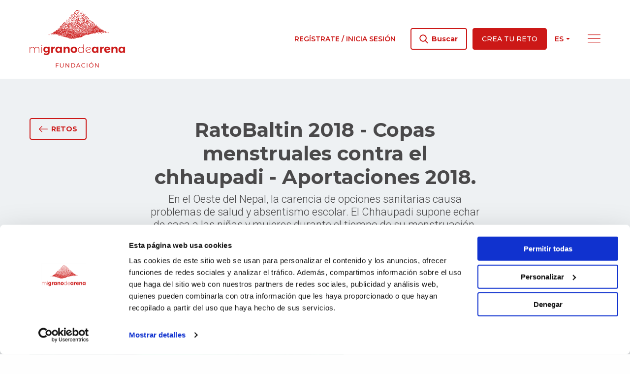

--- FILE ---
content_type: text/html; charset=UTF-8
request_url: https://www.migranodearena.org/reto/17851/ratobaltin-2018-copas-menstruales-contra-el-chhaupadi-aportaciones-2018
body_size: 20314
content:
<!doctype html>
<html class="no-js" lang="es">
<head>
    <meta charset="utf-8"/>
    <meta http-equiv="x-ua-compatible" content="ie=edge">
    <meta name="viewport" content="width=device-width, initial-scale=1.0">

    
        <script id="Cookiebot" src="https://consent.cookiebot.com/uc.js" data-cbid="c2523931-3e78-43e3-83e5-67ed38208d17" data-blockingmode="auto" type="text/javascript"></script>

        <script>
    var dataLayer = dataLayer || [];
</script>

        <!-- Capa de datos -->
<script>
    dataLayer.push({
        "page": {
    "lang": "es",
    "route": "web.cause.show_old_routes",
    "url": "/reto/17851/ratobaltin-2018-copas-menstruales-contra-el-chhaupadi-aportaciones-2018",
    }   
,
        "user":     {
    "isLogged": "no-logueado"
}
    });
</script>

                <script>
    dataLayer.push({
        "cause": {
            "id": "00017851-6aaa-11ea-bc55-0242ac130003",
            "leaderId": "00008722-a098-4808-8772-d7b1c71819e7",
            "donations": "24",
            "funraised": "4085",
            "goal": "4000",
            "daysToGo": "0",
            "progress": "102"
        },
        "causeEvent": {
            "id": "00000266-6ddc-11ea-bc55-0242ac130003",
            "name": "#GivingTuesday 2018"
        },
        "causeOng": {
            "id": "00008722-a098-4808-8772-d7b1c71819e7",
            "oName": "be artsy"
        }
    });
</script>



    
        <script>
    dataLayer.push({
        "event": "pageview"
    });
</script>

        <!-- Google Tag Manager -->
<script>(function(w,d,s,l,i){w[l]=w[l]||[];w[l].push({'gtm.start':
            new Date().getTime(),event:'gtm.js'});var f=d.getElementsByTagName(s)[0],
        j=d.createElement(s),dl=l!='dataLayer'?'&l='+l:'';j.async=true;j.src=
        'https://www.googletagmanager.com/gtm.js?id='+i+dl;f.parentNode.insertBefore(j,f);
    })(window,document,'script','dataLayer','GTM-MRV282M');
</script>
<!-- End Google Tag Manager -->

                <script>
    dataLayer.push({
        "event": "detail",
        "ecommerce": {
            "currencyCode": "EUR",
            "detail": {
                "products": [{
    "name": "RatoBaltin 2018 - Copas menstruales contra el chhaupadi - Aportaciones 2018.",
    "id": "00017851-6aaa-11ea-bc55-0242ac130003",
    "brand": "00008722-a098-4808-8772-d7b1c71819e7_be artsy",
    "category": "00000266-6ddc-11ea-bc55-0242ac130003/ong/ong/igualdad de genero|cultura y arte|cooperación internacional",
    "dimension4": "24",
    "dimension6": "4085",
    "dimension8": "102",
            "variant": "0"
}
]
            }
        }
    });
</script>
    
    
            <title>RatoBaltin 2018 - Copas menstruales contra el chhaupadi - Aportaciones 2018.</title>

    <meta name="description" content="En el Oeste del  Nepal, la carencia de opciones sanitarias causa problemas de salud y absentismo escolar. El Chhaupadi supone echar de casa a las niñas y mujeres durante el tiempo de su menstruación, violando así los derechos humanos más básicos."/>



    <meta property="og:type" content="website">

    <meta property="og:title" content="RatoBaltin 2018 - Copas menstruales contra el chhaupadi - Aportaciones 2018."/>

    <meta property="og:description" content="En el Oeste del  Nepal, la carencia de opciones sanitarias causa problemas de salud y absentismo escolar. El Chhaupadi supone echar de casa a las niñas y mujeres durante el tiempo de su menstruación, violando así los derechos humanos más básicos."/>

    <meta property="og:image" content="https://static.migranodearena.org/uploads/old/images/causes/17851/t4_1516293056_Rato Baltin Project-aportaciones-2018.png"/>
    <meta property="og:image:secure_url" content="https://static.migranodearena.org/uploads/old/images/causes/17851/t4_1516293056_Rato Baltin Project-aportaciones-2018.png"/>

    <link rel="stylesheet" href="//fonts.googleapis.com/css?family=Montserrat:400,500,600,700,800&display=swap">
    <link rel="stylesheet" href="//fonts.googleapis.com/css?family=Roboto:300,400,500&display=swap">
    <link rel="stylesheet" href="https://cdnjs.cloudflare.com/ajax/libs/font-awesome/6.3.0/css/all.min.css" integrity="sha512-SzlrxWUlpfuzQ+pcUCosxcglQRNAq/DZjVsC0lE40xsADsfeQoEypE+enwcOiGjk/bSuGGKHEyjSoQ1zVisanQ==" crossorigin="anonymous" referrerpolicy="no-referrer" />

    <link rel="stylesheet" href="/assets/web/mi-grano-de-arena/main.css?6802c4b33194b095c18a70594c0fe386b0076955">

            
            
    <meta name="google-site-verification" content="vtULlkoBCZqMkgYX4Yf-kI87QooZYq3o9BHoeK9hgI0" />

</head>
<body>

<!-- Google Tag Manager (noscript) -->
<noscript><iframe src="https://www.googletagmanager.com/ns.html?id=GTM-MRV282M"
                  height="0" width="0" style="display:none;visibility:hidden"></iframe></noscript>
<!-- End Google Tag Manager (noscript) -->

<div class="Layout">

    <div class="LateralNavigation">
    <div class="LateralNavigation-inner">

        <div class="LateralNavigation-top">

            <form action="/buscar" method="get" class="LateralNavigation-searchForm">
                <div class="LateralNavigation-searchForm-control">
                    <span class="LateralNavigation-searchForm-control-icon"><i class="fi flaticon-search"></i></span>
                    <input type="text" name="query" class="LateralNavigation-searchForm-control-input" placeholder="Buscar retos, ongs, personas">
                    <button class="LateralNavigation-searchForm-control-button Button Button--white" disabled>Buscar</button>
                </div>
            </form>

            <div class="LateralNavigation-createCauseButton">
                <a href="/crea-reto" class="Button Button--white">
                    Crea tu reto
                </a>
            </div>

            <div class="LateralNavigation-languageSwitcher">
                <div class="LanguageSwitcher">
        
    
    
    <div class="DropdownButton"
                >
    <div class="DropdownButton-current">
        <span class="DropdownButton-current-label">
                    es
                </span>
        <i class="DropdownButton-current-arrow fi flaticon-drop-down-arrow"></i>
    </div>

    <div class="DropdownButton-list">
        <div class="DropdownButton-list-inner">
            <ul>
                                    <li class="DropdownButton-list-option"
                        data-label="es"
                                                >
                                                    <a href="/reto/17851/ratobaltin-2018-copas-menstruales-contra-el-chhaupadi-aportaciones-2018">
                                es
                            </a>
                                            </li>
                                    <li class="DropdownButton-list-option"
                        data-label="ca"
                                                >
                                                    <a href="/ca/repte/17851/ratobaltin-2018-copas-menstruales-contra-el-chhaupadi-aportaciones-2018">
                                ca
                            </a>
                                            </li>
                                    <li class="DropdownButton-list-option"
                        data-label="en"
                                                >
                                                    <a href="/en/cause/17851/ratobaltin-2018-copas-menstruales-contra-el-chhaupadi-aportaciones-2018">
                                en
                            </a>
                                            </li>
                            </ul>
        </div>
    </div>
</div>

</div>
            </div>

            <div class="LateralNavigation-closeButton">
                <i class="fi flaticon-close"></i>
            </div>
        </div>

        <div class="LateralNavigation-createCauseButtonMobile">

            <a class="Button Button--whiteOutlined" href="/login">
                Regístrate / Inicia sesión
            </a>

            <a href="/crea-reto" class="Button Button--white">
                Crea tu reto
            </a>
        </div>

        <ul class="LateralNavigation-menu">
            <li class="LateralNavigation-menu-item"><a href="/retos">Descubre retos</a></li>
            <li class="LateralNavigation-menu-item"><a href="/eventos">Descubre eventos</a></li>
            <li class="LateralNavigation-menu-item"><a href="/ongs">Descubre causas</a></li>
            <li class="LateralNavigation-menu-item"><a href="/nuestra-fundacion">Nuestra fundación</a></li>
            <li class="LateralNavigation-menu-item"><a href="/que-es-el-crowdfunding">¿Qué es el crowdfunding?</a></li>
            <li class="LateralNavigation-menu-item"><a href="/quieres-ser-un-event-partner">¿Quieres ser un event partner?</a></li>
            <li class="LateralNavigation-menu-item"><a href="/causa-del-mes">La causa del mes</a></li>
            <li class="LateralNavigation-menu-item"><a href="/personas">Personas</a></li>
            <li class="LateralNavigation-menu-item"><a href="/empresas">Empresas</a></li>
            <li class="LateralNavigation-menu-item"><a href="/ong">ONGs</a></li>
            <li class="LateralNavigation-menu-item"><a href="/equipo">Equipo</a></li>
            <li class="LateralNavigation-menu-item"><a href="/blog">Blog</a></li>
        </ul>

        <div class="LateralNavigation-ctas">
            <a href="/cajassolidarias" class="CtaTypeA"
                    style="background-image: url('/assets/web/mi-grano-de-arena/components/cta/type-a/solidarity-boxes/img/cta-1.png')"
        >
            <img class="CtaTypeA-image" src="/assets/web/mi-grano-de-arena/components/cta/type-a/solidarity-boxes/img/sand-hill.png">
    

    <div class="CtaTypeA-text">
                    <h4 class="CtaTypeA-title">Cajas<br>solidarias</h4>
                            <p class="CtaTypeA-description">Tu donación en una caja</p>
            </div>

    <div class="CtaTypeA-arrow">
        <i class="fi flaticon-arrow-1-right"></i>
    </div>
</a>
            <a href="https://donalo.org" class="CtaTypeA"
                    style="background-image: url('/assets/web/mi-grano-de-arena/components/cta/type-a/donate-it/img/cta-2.png')"
        >
            <img class="CtaTypeA-image" src="/assets/web/mi-grano-de-arena/components/cta/type-a/donate-it/img/sand-hill.png">
    

    <div class="CtaTypeA-text">
                    <h4 class="CtaTypeA-title">Dónalo</h4>
                            <p class="CtaTypeA-description">Donación de producto</p>
            </div>

    <div class="CtaTypeA-arrow">
        <i class="fi flaticon-arrow-1-right"></i>
    </div>
</a>
            <a href="/voluntariado" class="CtaTypeA"
                    style="background-image: url('/assets/web/mi-grano-de-arena/components/cta/type-a/volunteering/img/cta-1.png')"
        >
            <img class="CtaTypeA-image" src="/assets/web/mi-grano-de-arena/components/cta/type-a/volunteering/img/sand-hill.png">
    

    <div class="CtaTypeA-text">
                    <h4 class="CtaTypeA-title">Voluntariado</h4>
                            <p class="CtaTypeA-description">Pequeñas acciones<br>para cambiar el mundo</p>
            </div>

    <div class="CtaTypeA-arrow">
        <i class="fi flaticon-arrow-1-right"></i>
    </div>
</a>
        </div>

        <div class="LateralNavigation-bottom">

            <div class="LateralNavigation-contact">
                <p class="LateralNavigation-contact-title">¿Qué podemos hacer por ti?</p>
                <a class="LateralNavigation-contact-link" href="/contacto">Contáctanos</a>
            </div>

            <div class="LateralNavigation-social">
                <p class="LateralNavigation-social-title">Síguenos</p>
                
<div class="FollowUsButtonset">
    <div class="SocialButtonset">
                        <a class="SocialButtonset-button" target="_blank" href="https://twitter.com/migranodearena">
                                    <svg xmlns="http://www.w3.org/2000/svg"
                         shape-rendering="geometricPrecision"
                         text-rendering="geometricPrecision"
                         image-rendering="optimizeQuality"
                         fill-rule="evenodd"
                         clip-rule="evenodd"
                         viewBox="0 0 512 462.799"
                         width="24" height="24"
                         fill="#ffffff"
                         aria-label="Twitter icon"
                         role="img" style="margin-top: 13px;">
                        <path fill-rule="nonzero"
                              d="M403.229 0h78.506L310.219 196.04 512 462.799H354.002L230.261 301.007 88.669 462.799h-78.56l183.455-209.683L0 0h161.999l111.856 147.88L403.229 0zm-27.556 415.805h43.505L138.363 44.527h-46.68l283.99 371.278z"/>
                    </svg>
                            </a>
                                <a class="SocialButtonset-button" target="_blank" href="https://www.facebook.com/migranodearena">
                                    <i class="fi flaticon-facebook"></i>
                            </a>
                                <a class="SocialButtonset-button" target="_blank" href="https://www.instagram.com/migranodearena/">
                                    <i class="fi flaticon-instagram"></i>
                            </a>
                                <a class="SocialButtonset-button" target="_blank" href="https://www.linkedin.com/company/migranodearena/">
                                    <i class="fi flaticon-linkedin"></i>
                            </a>
            </div></div>
            </div>

        </div>

    </div>
</div>

    <div class="Layout-wrapper">

            <header class="HeaderDesktop
        ">

    <div class="HeaderDesktop-inner">

        <div class="HeaderDesktop-main grid-container">

            <div class="HeaderDesktop-main-logo">

                <a href="/">
                    <img alt="migranodearena.org" class="HeaderDesktop-main-logo-normal" src="/assets/web/mi-grano-de-arena/components/header-desktop/img/mi-grano-de-arena-logo.png"/>
                    <img alt="migranodearena.org" class="HeaderDesktop-main-logo-inline" src="/assets/web/mi-grano-de-arena/components/header-desktop/img/mi-grano-de-arena-logo-inline.png"/>

                </a>
            </div>

            <div class="HeaderDesktop-main-right">

                <div class="HeaderDesktop-main-account">
                                            <a class="HeaderDesktop-main-account-login" href="/login">
                            Regístrate / Inicia sesión
                        </a>
                    
                </div>

                <div class="HeaderDesktop-main-buttonSet">

                    <div class="HeaderDesktop-searchButton Button Button--primaryOutlined Button--normalCase" href="#">
                        <i class="fi flaticon-search"></i>
                        <span>Buscar</span>
                    </div>

                    <a class="Button Button--primary" href="/crea-reto">
                        Crea tu reto
                    </a>
                </div>

                <div class="HeaderDesktop-main-languageSwitcher">
                    <div class="LanguageSwitcher">
        
    
    
    <div class="DropdownButton"
                >
    <div class="DropdownButton-current">
        <span class="DropdownButton-current-label">
                    es
                </span>
        <i class="DropdownButton-current-arrow fi flaticon-drop-down-arrow"></i>
    </div>

    <div class="DropdownButton-list">
        <div class="DropdownButton-list-inner">
            <ul>
                                    <li class="DropdownButton-list-option"
                        data-label="es"
                                                >
                                                    <a href="/reto/17851/ratobaltin-2018-copas-menstruales-contra-el-chhaupadi-aportaciones-2018">
                                es
                            </a>
                                            </li>
                                    <li class="DropdownButton-list-option"
                        data-label="ca"
                                                >
                                                    <a href="/ca/repte/17851/ratobaltin-2018-copas-menstruales-contra-el-chhaupadi-aportaciones-2018">
                                ca
                            </a>
                                            </li>
                                    <li class="DropdownButton-list-option"
                        data-label="en"
                                                >
                                                    <a href="/en/cause/17851/ratobaltin-2018-copas-menstruales-contra-el-chhaupadi-aportaciones-2018">
                                en
                            </a>
                                            </li>
                            </ul>
        </div>
    </div>
</div>

</div>
                </div>

                <div class="HeaderDesktop-main-lateralNavigationOpenButton">
                    <i class="fi flaticon-menu"></i>
                </div>

            </div>

        </div>

    </div>

</header>

    <header class="HeaderMobile    HeaderMobile
        ">

    <div class="HeaderMobile-inner">

        <div class="HeaderMobile-main grid-container">

            <div class="HeaderMobile-main-lateralNavigationOpenButton">
                <i class="fi flaticon-menu"></i>
            </div>

            <div class="HeaderMobile-main-logo">

                <a href="/">
                    <img alt="migranodearena.org" class="HeaderMobile-main-logo-normal" src="/assets/web/mi-grano-de-arena/components/header-desktop/img/mi-grano-de-arena-logo.png"/>
                    <img alt="migranodearena.org" class="HeaderMobile-main-logo-inline" src="/assets/web/mi-grano-de-arena/components/header-desktop/img/mi-grano-de-arena-logo-inline.png"/>

                </a>
            </div>

            <div class="HeaderMobile-main-right">
                <div class="HeaderMobile-main-searchModalOpenButton">
                    <i class="fi flaticon-search"></i>
                </div>

                            </div>

        </div>

    </div>

</header>

    <main class="Layout-main">
        
    <div class="CausePage">
        <div class="CausePage-stickyHeader">
    <div class="CausePage-stickyHeader-inner grid-container">

        <div class="CausePage-stickyHeader-left">

            <div class="CausePage-stickyHeader-collected">
                <p class="CausePage-stickyHeader-collected-title">
                    Recaudado
                </p>
                <p class="CausePage-stickyHeader-collected-amount">
                    4.085€
                </p>
            </div>

            <div class="CausePage-stickyHeader-ong">
                <p class="CausePage-stickyHeader-ong-title">
                    A favor de
                </p>
                <p class="CausePage-stickyHeader-ong-name">
                    
                </p>
            </div>
        </div>

        <div class="CausePage-stickyHeader-right">

            <div class="SharingButtonset">
    <div class="SharingButtonset-inner">

                <div class="addthis_inline_share_toolbox">
                                                                                
            <a class="SharingButtonset-button SharingButtonset-button--facebook"
               href="https://www.facebook.com/sharer.php?u=https://www.migranodearena.org/reto/ratobaltin-2018-copas-menstruales-contra-el-chhaupadi-aportaciones-2018"
               target="_blank"
               data-action="">
                <i class="fi flaticon-facebook"></i>
            </a>
            <a class="SharingButtonset-button SharingButtonset-button--twitter"
               href="http://www.twitter.com/share?url=https://www.migranodearena.org/reto/ratobaltin-2018-copas-menstruales-contra-el-chhaupadi-aportaciones-2018&text=RatoBaltin 2018 - Copas menstruales contra el chhaupadi - Aportaciones 2018."
               target="_blank"
               data-action="">
                <!--<i class="fi flaticon-twitter"></i>-->
                <i>
                <svg width="26" height="26" viewBox="0 -4 26 26" fill="none" xmlns="http://www.w3.org/2000/svg">
                    <path fill="white" d="M17.375 1H21.5L14.312 9.515L23 23H16.494L11.24 15.438L5.133 23H1L8.69 13.823L0.5 1H7.133L11.915 8.036L17.375 1ZM16.229 20.885H18.5L6.197 2.976H3.79L16.229 20.885Z"></path>
                </svg>
                </i>
            </a>
        </div>

                <div class="SharingButtonset-custom">

                        
                                <a class="SharingButtonset-button SharingButtonset-button--whatsapp"
   href="https://wa.me/?text=RatoBaltin 2018 - Copas menstruales contra el chhaupadi - Aportaciones 2018. https%3A%2F%2Fwww.migranodearena.org%2Freto%2Fratobaltin-2018-copas-menstruales-contra-el-chhaupadi-aportaciones-2018" target="_blank" rel="noopener noreferrer"
   data-action="share/whatsapp/share">
    <i class="fi flaticon-whatsapp"></i>
</a>

                                <div class="SharingButtonset-button SharingButtonset-button--embed">
                    <i class="fi flaticon-embed"></i>
                </div>
            
                        
        </div>
    </div>
                    <div class="SharingButtonset-embeddableCode">

                        <div class="SharingButtonset-embeddableCode-header">
                <div class="SharingButtonset-embeddableCode-header-closeButton"><i class="fi flaticon-close"></i></div>
                <div class="Button Button--primary Button--sm">Copiar código</div>
                <textarea class="SharingButtonset-embeddableCode-code" type="text" readonly rows="4">&lt;iframe allowtransparency=&quot;true&quot; frameborder=&quot;0&quot; width=&quot;300&quot; height=&quot;500&quot; scrolling=&quot;no&quot; src=&quot;https://www.migranodearena.org/widget/ratobaltin-2018-copas-menstruales-contra-el-chhaupadi-aportaciones-2018&quot;&gt;&lt;/iframe&gt;</textarea>
                <div class="SharingButtonset-embeddableCode-header-copied">Código copiado</div>
            </div>

                        <div class="SharingButtonset-embeddableCode-viewport">
                <div class="SharingButtonset-embeddableCode-viewport-loading">
                    <div class="Loader lds-ellipsis
    Loader--primary
">
    <div></div>
    <div></div>
    <div></div>
    <div></div>
</div>
                </div>
                <div class="SharingButtonset-embeddableCode-viewport-iframe"></div>
            </div>
        </div>
    </div>
<script type="text/javascript" src="//s7.addthis.com/js/300/addthis_widget.js#pubid=ra-5e8efa1f6c1c7a16"></script>

            <a href="/reto/ratobaltin-2018-copas-menstruales-contra-el-chhaupadi-aportaciones-2018/dona" class="Button Button--primary Button--xl">
                <i class="fi flaticon-plus"></i>
                <span>
                    Dona
                </span>
            </a>
                                            </div>

    </div>
</div>

        <div class="CausePage-hero">
            <div class="grid-container">

                <header class="CausePage-header">
    <div class="CausePage-header-inner">

        <div class="CausePage-header-goToCausesButton">
                            <a href="/retos" class="Button Button--primaryOutlined">
                            <i class="fi flaticon-arrow-2-left"></i>
                <span>Retos</span>
            </a>
        </div>

        <div class="CausePage-header-caption">
            <h1 class="CausePage-header-title">
                RatoBaltin 2018 - Copas menstruales contra el chhaupadi - Aportaciones 2018.
            </h1>
            <p class="CausePage-header-description">
                En el Oeste del  Nepal, la carencia de opciones sanitarias causa problemas de salud y absentismo escolar. El Chhaupadi supone echar de casa a las niñas y mujeres durante el tiempo de su menstruación, violando así los derechos humanos más básicos.
            </p>
        </div>

    </div>
</header>

                <section class="CausePage-main">

    <div class="CausePage-main-carousel slick-carousel">

        <div class="CausePage-main-carousel-slides">
                            <div class="CausePage-main-carousel-slide"
                     style="background-image: url('https://static.migranodearena.org/uploads/old/images/causes/17851/t4_1516293056_Rato Baltin Project-aportaciones-2018.png')"
                >
                </div>
                            <div class="CausePage-main-carousel-slide"
                     style="background-image: url('https://static.migranodearena.org/uploads/old/images/causes/17851/t4_1538471729_t4_1516293056_RatoBaltinProject-aportaciones-2018.png')"
                >
                </div>
            
                            <div class="CausePage-main-carousel-slide">
                    <iframe src="https://www.youtube.com/embed/LCNvTmZ-plk" frameborder="0" allow="accelerometer; encrypted-media; gyroscope; picture-in-picture" allowfullscreen></iframe>
                </div>
                    </div>

        <div class="CausePage-main-carousel-arrows"></div>
        <div class="CausePage-main-carousel-dots"></div>
    </div>

    <div class="CausePage-main-numbers">

        <div class="CausePage-main-numbers-row">

            <div class="CausePage-main-numbers-collected">
                <p class="CausePage-main-numbers-title">Recaudado</p>
                <p class="CausePage-main-numbers-collected-amount">4.085€</p>
            </div>

            <div class="CausePage-main-numbers-generic">
                <p class="CausePage-main-numbers-title">Objetivo</p>
                <p class="CausePage-main-numbers-generic-amount">4.000€</p>
            </div>
        </div>

        <div class="CausePage-main-numbers-row">

            <div class="CausePage-main-numbers-generic">
                <p class="CausePage-main-numbers-title">Donativos</p>
                <p class="CausePage-main-numbers-generic-amount">24</p>
            </div>

            <div class="CausePage-main-numbers-generic">
                <p class="CausePage-main-numbers-title">Faltan</p>
                <p class="CausePage-main-numbers-generic-amount">
                                            Finalizado
                                    </p>
            </div>
        </div>

        <div class="CausePage-main-numbers-progressBar">
            <div class="CausePage-main-numbers-progressBar-percentage" style="left: 100%;">102<span>%</span></div>
            <div class="CausePage-main-numbers-progressBar-completed" style="width: 100%;"></div>
        </div>

        <div class="CausePage-main-numbers-ong">
            <div class="CauseOngCard">

    <p class="CauseOngCard-title">A favor de</p>

    <div class="CauseOngCard-composition">
        <div class="CauseOngCard-image">
                    
    
    <div class="ProfileImage">
                                    <div class="ProfileImage-ong">
                    <img src="https://static.migranodearena.org/uploads/old/images/users/8722/imagen-1478372153-2358.png">
                </div>
                        </div>
        </div>
        <h4 class="CauseOngCard-name">
            <a href="/usuario/be-artsy" target="_blank">BE ARTSY</a>
        </h4>
    </div>

</div>
        </div>

        
    </div>

</section>

                <section class="CausePage-details">

    <div class="CausePage-details-left">

        
        <div class="CausePage-details-leader">
            <div class="CauseLeaderCard">

    <p class="CauseLeaderCard-title">Reto liderado por</p>

    <div class="CauseLeaderCard-composition">

        <a href="/usuario/be-artsy" target="_blank">
                    
    
    <div class="ProfileImage">
                                    <div class="ProfileImage-ong">
                    <img src="https://static.migranodearena.org/uploads/old/images/users/8722/imagen-1478372153-2358.png">
                </div>
                        </div>
        </a>

        <div class="CauseLeaderCard-name">
            <a href="/usuario/be-artsy" target="_blank">
                be artsy
            </a>
                    </div>
    </div>

</div>
        </div>

        
                    <div class="CausePage-details-event">
                <div class="CausePage-details-title">
                    Evento
                </div>
                <a class="CausePage-details-event-name" href="/evento/givingtuesday-2018" target="_blank">
                    #GivingTuesday 2018
                </a>
            </div>
        
        
                    <div class="CausePage-details-categories">
                <p class="CausePage-details-title">
                    Categoría
                </p>
                <div class="CausePage-details-categories-list">
                                            <span class="badge">Igualdad de genero</span>
                                            <span class="badge">Cultura y arte</span>
                                            <span class="badge">Cooperación internacional</span>
                                    </div>
            </div>
            </div>

    <div class="CausePage-details-right">

        <p class="CausePage-details-title">
            Comparte este reto
        </p>
        <div class="SharingButtonset">
    <div class="SharingButtonset-inner">

                <div class="addthis_inline_share_toolbox">
                                                                                
            <a class="SharingButtonset-button SharingButtonset-button--facebook"
               href="https://www.facebook.com/sharer.php?u=https://www.migranodearena.org/reto/ratobaltin-2018-copas-menstruales-contra-el-chhaupadi-aportaciones-2018"
               target="_blank"
               data-action="">
                <i class="fi flaticon-facebook"></i>
            </a>
            <a class="SharingButtonset-button SharingButtonset-button--twitter"
               href="http://www.twitter.com/share?url=https://www.migranodearena.org/reto/ratobaltin-2018-copas-menstruales-contra-el-chhaupadi-aportaciones-2018&text=RatoBaltin 2018 - Copas menstruales contra el chhaupadi - Aportaciones 2018."
               target="_blank"
               data-action="">
                <!--<i class="fi flaticon-twitter"></i>-->
                <i>
                <svg width="26" height="26" viewBox="0 -4 26 26" fill="none" xmlns="http://www.w3.org/2000/svg">
                    <path fill="white" d="M17.375 1H21.5L14.312 9.515L23 23H16.494L11.24 15.438L5.133 23H1L8.69 13.823L0.5 1H7.133L11.915 8.036L17.375 1ZM16.229 20.885H18.5L6.197 2.976H3.79L16.229 20.885Z"></path>
                </svg>
                </i>
            </a>
        </div>

                <div class="SharingButtonset-custom">

                        
                                <a class="SharingButtonset-button SharingButtonset-button--whatsapp"
   href="https://wa.me/?text=RatoBaltin 2018 - Copas menstruales contra el chhaupadi - Aportaciones 2018. https%3A%2F%2Fwww.migranodearena.org%2Freto%2Fratobaltin-2018-copas-menstruales-contra-el-chhaupadi-aportaciones-2018" target="_blank" rel="noopener noreferrer"
   data-action="share/whatsapp/share">
    <i class="fi flaticon-whatsapp"></i>
</a>

                                <div class="SharingButtonset-button SharingButtonset-button--embed">
                    <i class="fi flaticon-embed"></i>
                </div>
            
                        
        </div>
    </div>
                    <div class="SharingButtonset-embeddableCode">

                        <div class="SharingButtonset-embeddableCode-header">
                <div class="SharingButtonset-embeddableCode-header-closeButton"><i class="fi flaticon-close"></i></div>
                <div class="Button Button--primary Button--sm">Copiar código</div>
                <textarea class="SharingButtonset-embeddableCode-code" type="text" readonly rows="4">&lt;iframe allowtransparency=&quot;true&quot; frameborder=&quot;0&quot; width=&quot;300&quot; height=&quot;500&quot; scrolling=&quot;no&quot; src=&quot;https://www.migranodearena.org/widget/ratobaltin-2018-copas-menstruales-contra-el-chhaupadi-aportaciones-2018&quot;&gt;&lt;/iframe&gt;</textarea>
                <div class="SharingButtonset-embeddableCode-header-copied">Código copiado</div>
            </div>

                        <div class="SharingButtonset-embeddableCode-viewport">
                <div class="SharingButtonset-embeddableCode-viewport-loading">
                    <div class="Loader lds-ellipsis
    Loader--primary
">
    <div></div>
    <div></div>
    <div></div>
    <div></div>
</div>
                </div>
                <div class="SharingButtonset-embeddableCode-viewport-iframe"></div>
            </div>
        </div>
    </div>
<script type="text/javascript" src="//s7.addthis.com/js/300/addthis_widget.js#pubid=ra-5e8efa1f6c1c7a16"></script>

        <p class="CausePage-details-published">
            Publicado: 10 ene 2018
        </p>

    </div>

</section>

            </div>
        </div>


        <div class="grid-container">

            <div class="CausePage-middle">

                <div class="CausePage-middle-left">
                    <section class="CausePage-extendedInfo">

    
    <div class="CausePage-extendedInfo-tabs">
        <ul class="CausePage-extendedInfo-tabs-inner" data-tabs id="deeplinked-tabs">

            <li class="CausePage-extendedInfo-tabs-item tabs-title is-active">
                <a href="#tabContentHistory" aria-selected="true">
                    Historia
                </a>
            </li>

            <li class="CausePage-extendedInfo-tabs-item tabs-title">
                <a href="#tabContentAbout">
                    Sobre la ONG
                </a>
            </li>

            
                    </ul>
    </div>

    <div class="tabs-content" data-tabs-content="deeplinked-tabs">

        
        <div class="tabs-panel is-active" id="tabContentHistory">
            <section class="CausePage-extendedInfo-content content-formatted">
                <p>[Cast] [Cat m&eacute;s avall]</p><p>Durante <strong>el u&iacute;ltimo a&ntilde;o </strong>han <strong>muerto 5 chicas </strong>jo&oacute;venes dentro de una <strong>caban&ntilde;a de Chhaupadi </strong>al oeste de Nepal.</p><p>La ONG <strong>be artsy </strong>lleva desde el 2016 luchando contra el C<strong>hhaupadi </strong>con <strong>fotografi&iacute;a participativa </strong>para ayudar a las nin&ntilde;as a hablar de ello; con <strong>educaci&oacute;n sexual y menstrual </strong>en las escuelas secundarias (<strong>ni&ntilde;os y ni&ntilde;as</strong>) y con toda la comunidad (<strong>hombre y mujeres</strong>) y con la introducci&oacute;n en la zona de <strong>copas menstruales</strong>. El proyecto ha tenido unos muy <strong>buenos resultados </strong>durante el <strong>2017 </strong>como se puede comprobar el en <a target="_blank" href="http://beartsy.org/es/2017-rato-baltin-pilot-project-impact-evaluation/">informe del impacto del proyecto.</a><br /><br /><strong>En Achham, el distrito que m&aacute;s muertes aglutina, be artsy ha conseguido que haya un 97% de aceptaci&oacute;n de la copa menstrual. 97 nin&ntilde;as de cada 100, siguen utilizando la copa menstrual 10 meses después de nuestra primera visita y casi todas han hecho algún cambio en la costumbre del Chhaupadi.</strong></p><p>Recordamos a lo que principalmente se destinar&aacute; el dinero: <a target="_blank" href="http://beartsy.org/es/rato-baltin-project-chhaupadi-proyecto-cubo-rojo/"><strong>Rato Baltin - 2018 </strong></a></p><p>En <strong>West Nepal</strong>, la carencia de opciones sanitarias causa problemas de salud y absentismo escolar. <strong>El Chhaupadi supone echar de casa a las mujeres durante el tiempo de su menstruacio&oacute;n, violando así los derechos humanos más b&aacute;sicos.</strong><br /><strong>Como soluci&oacute;n</strong>, el Proyecto Rato Baltin, gestionado por la Asociación <strong>be artsy</strong>, <strong>ofrece programas educativos de higiene y sexualidad a j&oacute;venes y adultos de ambos sexos, para intentar erradicar esta pr&aacute;ctica.</strong></p><p>Una parte importante del proyecto Rato Baltin es la distribuci&oacute;n de la <strong>Copa Menstrual</strong>, <strong>m&aacute;s de 250 han sido ya entregadas a chicas en edad escolar en 2017</strong>, <strong>junto con un cubo met&aacute;lico (Baltin) que les sirve para llevar agua limpia para limpiar la copa menstrual y para hervirla una vez finalizado el periodo, un jab&oacute;n y una toalla. </strong></p><p><a target="_blank" href="http://beartsy.org/wp-content/uploads/2018/01/2018-project-planCAST.pdf">El coste del proyecto <strong>Rato Baltin 2018 </strong>ser&aacute; de unos <strong>16.500 </strong>euros. </a>&nbsp; &nbsp;<strong>///Actualizaci&oacute;n de junio 2018 &gt;&gt; El&nbsp;coste del proyecto ser&aacute; de 20.000 euros por la contrataci&oacute;n de 5 trainers m&aacute;s, para llegar a m&aacute;s sitios simult&aacute;neamente///</strong><br /><br />Para <strong>continuar cambiando las cosas </strong>necesitamos vuestra colaboración.<br /><br />Todas las donaciones, sean del importe que sean, ser&aacute;n muy bien recibidas<strong>, toda ayudará a acabar con el Chhaupadi.</strong><strong> </strong><br /><br /><strong>Este crowdfunding est&aacute; pensando </strong>para que las <strong>personas </strong>que <strong>ayudan a be artsy </strong>si quieren, pasen a <strong>ser socias </strong>y puedan realizar su <strong>aportaci&oacute;n anual </strong>a través de migranodearena y así recibir también el <strong>certificado para la declaraci&oacute;n de hacienda.</strong><br /><br />El <strong>importe mínimo </strong>para <strong>considerarse socio </strong>haciendo el <strong>pago </strong>por <strong>esta plataforma, </strong>ser&aacute; de <strong>70 euros</strong>. (<strong>5 euros mensuales + 10 euros de gastos </strong>de plataforma y pasarelas de pago)<br /><br />Si por el contrario, no quer&eacute;is certificado de hacienda y quer&eacute;is ser socios, pod&eacute;is ingresarnos directamente el importe a nuestra cuenta, pod&eacute;is pedir a vuestro banco que haga una transferencia <strong>mensual de 5 euros</strong> a nuestra cuenta, o <strong>anual de 60 euros</strong>. <strong>Pero escr&iacute;benos, por favor: </strong><a target="_blank" href="http://beartsy.org/es/socio/">http://beartsy.org/es/socio/ </a><br /><strong>Titular: Associació Be Artsy</strong><strong> </strong><br /><strong>Banco: Banco Sabadell</strong><strong> </strong><br /><strong>IBAN: ES23 0081 0900 8200 0430 1934</strong><strong> </strong><br /><strong>BIC: BSABESBB </strong><br /><br />Tambi&eacute;n tenemos otra campa&ntilde;a de crowdfunding a trav&eacute;s de un sitio web en Ingl&eacute;s. Esperamos acumular 16.500 euros <strong>(20.000)</strong> entre las dos plataformas para financiar completamente el proyecto Rato Baltin 2018. Ambos sitios satisfacen una necesidad, ya que las donaciones realizadas a trav&eacute;s del sitio en espa&ntilde;ol son deducibles de impuestos, ya que somos una ONG catalana. El enlace del Crowdfunding en Ingl&eacute;s est&aacute; aqu&iacute;: <a target="_blank" href="https://www.gofundme.com/menstrual-cups-in-nepal-chhaupadi ">https://www.gofundme.com/menstrual-cups-in-nepal-chhaupadi&nbsp;</a><br /><br />Con <strong>el objetivo de 16.500 euros </strong>queremos <strong>ayudar a hacer posibles </strong>acciones como llegar desde Kathmandu y <strong>permanecer en Achcham desde abril hasta Junio con las enfermeras y voluntarias Nepal&iacute;es</strong>, <strong>hacer talleres de formaci&oacute;n sexual y menstrual en 5 pueblos diferentes</strong>, <strong>entregar las 250 copas menstruales de nuestro colaborador </strong><strong><a target="_blank" href="http://rubycup.com/">Ruby Cup</a> </strong><strong>a ni&ntilde;as en edad escola</strong>r, <strong>donar un mínimo de 75 copas a chicas j&oacute;venes no escolarizadas </strong>por diversos motivos, como encontrarse en situación de pobreza o bien estar casadas con 13, 14 o 15 a&ntilde;os. <strong>Y por cada copa, comprar y trasladar al lugar el kit higi&eacute;nico. </strong></p><p>En <strong>septiembre </strong>habr&aacute; un <strong>viaje de seguimiento </strong>donde las <strong>profesoras ser&aacute;n algunas de las niñas usuarias </strong>de la copa desde el primer a&ntilde;o, con el objetivo de pagarles un pequeño sueldo y así <strong>empoderar a chicas locales.</strong></p><p>Durante <strong>todo el a&ntilde;o </strong>vamos a realizar t<strong>alleres de concienciaci&oacute;n </strong>en áreas urbanas alrededor de kathmandu y algunas zonas remotas con pr&aacute;cticas parecidas al Chhaupadi aunque no tan duro como en Achcham.<br /><a target="_blank" href="http://beartsy.org/wp-content/uploads/2018/01/2018-project-planCAST.pdf">Aquí podeis leer el proyecto completo para el 2018 </a></p><p>Para este proyecto en concreto, <strong>utilizaremos vuestras colaboraciones para</strong>, <strong>por ejemplo</strong>:</p><p><strong>- </strong><strong>Materiales para el Kit Higi&eacute;nico: 19&euro;</strong><strong> </strong><br /><strong>- Copa Menstrual para Mujeres + Kit Higi&eacute;nico: 32&euro;</strong><strong> </strong><br /><strong>- Salario semanal de una enfermera: 45&euro;</strong><strong> </strong><br /><strong>- Salario mensual de una enfermera: 190&euro;</strong><strong> </strong><br /><strong>- Un mes de dinero para el bus para voluntarios locales en Kathmandu: 35&euro; </strong></p><p>Si quieres ayudarnos con <strong>donaciones regulares o eres una Empresa Social y quieres apoyarnos ponte en contacto con nosotras! </strong><a target="_blank" href="http://beartsy.org/contact">http://beartsy.org/contact</a>&nbsp; Eso nos ayudar&aacute; a planificar nuestras acciones.</p><p>Todo el dinero se utilizará para que podamos juntas ayudar y continuar luchando contra el Chhaupadi.</p><p><strong>&iexcl;Gracias! </strong></p><p>Más informaci&oacute;n:<br /><a target="_blank" href="http://beartsy.org">http://beartsy.org </a><br /><a target="_blank" href="http://beartsy.org/es/rato-baltin-project-chhaupadi-proyecto-cubo-rojo/">http://beartsy.org/es/rato-baltin-project-chhaupadi-proyecto-cubo-rojo/</a><br /><a target="_blank" href="https://www.facebook.com/beartsyNGO">https://www.facebook.com/beartsyNGO </a></p><p><br /><br /><a target="_blank" href="https://www.facebook.com/beartsyNGO">::::::::::::::::::::::::::::::::::::::::::::::::::::::::::::::::::::::::::::::::::::::::::::::::::::::::::::::::::::::::::::::::::::::::::::::::::::::::::</a></p><p>[Cat]</p><p>Durant <strong>l&#39;últim any </strong>han <strong>mort 5 noies joves </strong>dins d&#39;una c<strong>abana de Chhaupadi </strong>a l&#39;oest del Nepal.</p><p>L&#39;ONG <strong>be artsy </strong>porta <strong>des del 2016 lluitant contra el chhaupadi </strong>amb <strong>fotografia participativa </strong>per ajudar les nenes a parlar-ne; amb <strong>educació sexual i menstrual </strong>en les escoles secundàries (<strong>nens i nenes</strong>) i amb tota la comunitat (<strong>home i dones</strong>) i amb la introducció a la zona de <strong>copes menstruals</strong>. El projecte ha tingut uns molt bons resultats durant el 2017 com es pot comprovar en<a target="_blank" href="http://beartsy.org/ca/2017-rato-baltin-pilot-project-impact-evaluation/"> l&#39;informe de l&#39;impacte del projecte.</a></p><p><strong>A Achcham, el districte que més morts aglutina, be artsy ha aconseguit que hi hagi un 97% d&#39;acceptació de la copa menstrual. 97 nenes de cada 100, segueixen utilitzant la copa menstrual 10 mesos després de la nostra primera visita i gairebé totes han fet algun canvi en el costum del Chhaupadi.</strong><strong> </strong></p><p>&nbsp;</p><p>Recordem a que es destinaraan principalment els diners:&nbsp; <strong><a target="_blank" href="http://beartsy.org/ca/rato-baltin-project-chhaupadi-projecte-galleda-vermella/">Rato Baltin - 2018</a></strong><br /><br />A l&#39;<strong>Oest del Nepal, </strong>la <strong>manca </strong>d&#39;opcions <strong>sanitàries </strong>causa <strong>problemes de salut i absentisme escolar. El Chhaupadi suposa fer fora de casa a les dones durant el temps de la seva menstruació, violant així els drets humans més bàsics.</strong></p><p>Com a <strong>solució</strong>, <strong>el Projecte Rato Baltin</strong>, gestionat per l&#39;Associació be artsy, <strong>ofereix programes educatius d&#39;higiene i sexualitat a joves i adults d&#39;ambdós sexes, per intentar eradicar aquesta pràctica.</strong><br /><br /><strong>Una part important del projecte Rato Baltin és la distribució de la Copa Menstrual, més de 250 han estat ja lliurades a noies en edat escolar a 2017, juntament amb una galleda metàl&middot;lica (Baltin) que els serveix per portar aigua neta per netejar la copa menstrual i per bullir-la un cop finalitzat el període, un sabó i una tovallola.</strong><br /><br /><a target="_blank" href="http://beartsy.org/wp-content/uploads/2018/01/2018-project-planCATALA.pdf">El <strong>cost </strong>del projecte <strong>Rato Baltin 2018 </strong>serà d&#39;uns <strong>16.500 euros</strong>.</a>&nbsp;<strong> /// Actualitzaci&oacute; de juny 2018 &gt;&gt; El cost del projecte ser&agrave; de 20.000 euros per la contractaci&oacute; de 5 trainers m&eacute;s, per arribar a m&eacute;s llocs simult&agrave;niament ///</strong></p><p>Per continuar canviant les coses <strong>necessitem la vostra col&middot;laboració</strong><strong> </strong></p><p><strong>Totes les donacions </strong>siguin de l&rsquo;import que siguin, <strong>seran molt ben rebudes, Tot </strong>ajudarà a <strong>acabar amb el Chhaupadi </strong></p><p><strong>Aquest crowdfunding està pensat </strong>per que les persones que <strong>ajudeu a be artsy, </strong>si voleu, <strong>pugueu ser sòcies </strong>de la ONG i pugueu realitzar la vostra <strong>aportació anual a través de Migranodearena </strong>i així rebre també el <strong>certificat per a la declaració d&#39;hisenda.</strong></p><p><strong>L&#39;import mínim per considerar-soci </strong>fent el pagament per aquesta plataforma, serà de <strong>70 euros</strong>. (<strong>5 euros mensuals + 10 euros de despeses </strong>de plataforma i passarel&middot;les de pagament)</p><p><strong>Si </strong>per contra, <strong>no voleu certificat d&#39;hisenda</strong>, però voleu ser sòcies, podeu <strong>ingressar directament </strong>l&#39;import <strong>al nostre compte</strong>, podeu demanar al vostre banc que faci una <strong>transferència mensual de 5 euros </strong>al nostre compte, <strong>o anual de 60 euros</strong>. Però millor que abans escriure&#39;ns: <a target="_blank" href="http://beartsy.org/ca/fes-te-soc">http://beartsy.org/ca/fes-te-soc</a>i</p><p><strong>Titular: Associació Be artsy</strong><strong> </strong><br /><strong>Banc: Banc Sabadell</strong><strong> </strong><br /><strong>IBAN: ES23 0081 0900 8200 0430 1934</strong><strong> </strong><br /><strong>BIC: BSABESBB</strong><strong> </strong></p><p>Tamb&eacute; tenim una altra campanya de crowdfunding a trav&eacute;s d&#39;un lloc web en angl&egrave;s. Esperem acumular 16.500 euros (20.000) entre les dues plataformes per finan&ccedil;ar completament el projecte Rato Baltin 2018. Tots dos llocs satisfan una necessitat, ja que les donacions realitzades a trav&eacute;s del lloc en espanyol s&oacute;n dedu&iuml;bles d&#39;impostos, ja que som una ONG catalana. L&#39;enlla&ccedil; del Crowdfunding a Angl&egrave;s aqu&iacute;:&nbsp;<a target="_blank" href="https://www.gofundme.com/menstrual-cups-in-nepal-chhaupadi ">https://www.gofundme.com/menstrual-cups-in-nepal-chhaupadi&nbsp;</a><br /><br />Amb l&#39;<strong>objectiu de 16.500 euros </strong>volem <strong>ajudar a fer possibles accions </strong>com romandre arribar des de Kathmandu a&nbsp; <strong>Achcham i estar-nos all&agrave; </strong>&nbsp;<strong>d&#39;abril a juny </strong>amb les <strong>infermeres i voluntàries nepaleses</strong>, fer tallers de <strong>formació sexual i menstrual en 5 pobles diferents</strong>, <strong>lliurar les 250 copes menstruals donades pel nostre col&middot;laborador </strong><a target="_blank" href="http://rubycup.com/"><strong>Ruby Cup </strong></a><strong>a nenes en edat escolar</strong>, donar un mínim de <strong>75 copes a noies joves no escolaritzades </strong>per diversos motius com trobar-se en situació de pobresa o bé per estar casades amb 13, 14 o 15 anys. <strong>I per cada copa, comprar i traslladar al lloc el kit higiènic</strong><br /><br /><strong>Al setembre </strong>hi haurà <strong>un viatge de seguiment </strong>on <strong>les professores seran algunes de les nenes usuàries </strong>de la copa des del primer any, amb l&#39;objectiu de pagar-los un petit sou i <strong>així donar poder a noies locals.</strong><br /><br /><strong>Durant tot l&#39;any realitzarem tallers de conscienciació en àrees urbanes al voltant de Kathmandu i algunes zones remotes amb pràctiques semblants al Chhaupadi encara que no tan dures com a Achcham.</strong><br /><br /><a target="_blank" href="http://beartsy.org/wp-content/uploads/2018/01/2018-project-planCATALA.pdf">Aquí podeu llegir el projecte complet per al 2018</a><br /><br />Per a aquest projecte en concret <strong>utilitzarem les vostres col&middot;laboracions, per exemple:</strong><strong> </strong><br /><br /><strong>&nbsp;- Materials per al Kit Higiènic: 19 &euro;</strong><strong> </strong><br /><strong>&nbsp;- Copa Menstrual per a Dones + Kit Higiènic: 32 &euro;</strong><strong> </strong><br /><strong>- Salari setmanal d&#39;una infermera: 45 &euro;</strong><strong> </strong><br /><strong>- Salari mensual d&#39;una infermera: 190 &euro;</strong><strong> </strong><br /><strong>- Un mes de diners per al bus per a voluntaris locals a Kathmandu: 35 &euro;</strong><strong> </strong><br /><br />Si <strong>vols ajudar-nos amb donacions regulars </strong>o <strong>ets una Empresa Social i vols donar-nos suport posa&#39;t en contacte amb nosaltres! </strong><a target="_blank" href="http://beartsy.org/contact">http://beartsy.org/contact</a> Això ens ajudarà a planificar les nostres accions.</p><p>Tots els diners s&#39;utilitzarà perquè puguem, juntes, continuar lluitant contra el Chhaupadi.<br /><br /><strong>Gr&agrave;cies!</strong><br /><br />M&eacute;s informaci&oacute;:<br /><a target="_blank" href="http://beartsy.org">http://beartsy.org</a><br /><a target="_blank" href="http://beartsy.org/ca/rato-baltin-project-chhaupadi-projecte-galleda-vermella/">http://beartsy.org/ca/rato-baltin-project-chhaupadi-projecte-galleda-vermella/</a><br /><a target="_blank" href="https://www.facebook.com/beartsyNGO">https://www.facebook.com/beartsyNGO</a></p>
            </section>
        </div>

        
        <div class="tabs-panel" id="tabContentAbout">
            <section class="CausePage-extendedInfo-content">
                <div class="CausePage-extendedInfo-ong">

                                                                <img class="CausePage-extendedInfo-ong-image" src="https://static.migranodearena.org/uploads/old/images/users/8722/imagen-1478372153-2358.png">
                    
                    <div class="content-formatted">
                        <p>be artsy es una organizaci&oacute;n sin &aacute;nimo de lucro dedicada a promover la expresi&oacute;n creativa como herramienta de comunicaci&oacute;n y transformaci&oacute;n social. Su misi&oacute;n es proporcionar un espacio inclusivo donde las personas puedan comunicarse sin palabras, utilizando el arte como medio de expresi&oacute;n. A trav&eacute;s de diversos proyectos e iniciativas, be artsy busca abordar temas sociales importantes, fomentar la conciencia y generar un impacto positivo en las comunidades.</p>
<p>Uno de sus proyectos destacados es "Rato Baltin", que se centra en la distribuci&oacute;n de copas menstruales a mujeres y ni&ntilde;as en Nepal. Esta iniciativa no solo aborda cuestiones de salud menstrual e higiene, sino que tambi&eacute;n empodera a las beneficiarias en su capacidad para gestionar su bienestar. Adem&aacute;s, Rato Baltin busca educar y sensibilizar sobre la importancia de la salud menstrual, contribuyendo as&iacute; a la desestigmatizaci&oacute;n de este tema en la sociedad nepal&iacute;. Con esta acci&oacute;n, be artsy promueve la sostenibilidad y la autonom&iacute;a de las mujeres, al mismo tiempo que fomenta la igualdad de g&eacute;nero y la salud p&uacute;blica.</p>
<p>---</p>
<p>be artsy &eacute;s una organitzaci&oacute; sense &agrave;nim de lucre dedicada a promoure l'expressi&oacute; creativa com a eina de comunicaci&oacute; i transformaci&oacute; social. La seva missi&oacute; &eacute;s proporcionar un espai inclusiu on les persones puguin comunicar-se sense paraules, utilitzant l'art com a mitj&agrave; d'expressi&oacute;. A trav&eacute;s de diversos projectes i iniciatives, be artsy busca abordar temes socials importants, fomentar la consci&egrave;ncia i generar un impacte positiu a les comunitats.</p>
<p>Un dels seus projectes destacats &eacute;s "Rato Baltin", que se centra en la distribuci&oacute; de copes menstruals a dones i nenes a Nepal. Aquesta iniciativa no nom&eacute;s aborda q&uuml;estions de salut menstrual i higiene, sin&oacute; que tamb&eacute; empodera les benefici&agrave;ries en la seva capacitat de gestionar el seu benestar. A m&eacute;s, Rato Baltin busca educar i sensibilitzar sobre la import&agrave;ncia de la salut menstrual, contribuint aix&iacute; a la desestigmatitzaci&oacute; d'aquest tema en la societat nepal&iacute;. Amb aquesta acci&oacute;, be artsy promou la sostenibilitat i l'autonomia de les dones, alhora que fomenta la igualtat de g&egrave;nere i la salut p&uacute;blica.</p>
<p>---</p>
<p><strong>be artsy</strong> is a non-profit organisation dedicated to promoting creative expression as a tool for communication and social transformation. Its mission is to provide an inclusive space where individuals can communicate without words, using art as a means of expression. Through various projects and initiatives, be artsy aims to address important social issues, raise awareness, and generate a positive impact in communities.</p>
<p>One of its prominent projects is "Rato Baltin," which focuses on distributing menstrual cups to women and girls in Nepal. This initiative not only addresses issues of menstrual health and hygiene, but also empowers beneficiaries in their ability to manage their well-being. Additionally, Rato Baltin seeks to educate and raise awareness about the importance of menstrual health, thereby contributing to the destigmatization of this topic in Nepalese society. Through this action, be artsy promotes sustainability and women's autonomy while fostering gender equality and public health.</p>
                    </div>
                </div>
            </section>
        </div>

        
        <div class="tabs-panel" id="tabContentUpdates">
            <section class="CausePage-extendedInfo-content">
                <div class="CausePage-updates">

    <ul class="TimelineAccordion accordion" data-accordion>
    </ul>

    <ul class="TimelineAccordion accordion" data-accordion>
                        </ul>

</div>
            </section>
        </div>

        
        <div class="tabs-panel" id="tabContentRewards">
            <section class="CausePage-extendedInfo-content">
                
            </section>
        </div>

    </div>

</section>
                </div>

                <div class="CausePage-middle-right">
                                        <section class="CausePage-donors">

    <h3 class="CausePage-donors-title">
        <span class="CausePage-donors-title-copy">Donantes</span>
        <span class="CausePage-donors-title-count">(24)</span>
    </h3>

    <div class="CausePage-donors-list">
                                        <div class="CausePage-donors-list-item  CausePage-donors-list-item--visible ">
                <div class="CausePage-donors-list-item-image">
                    
                                    
    
    <div class="ProfileImage">
                    <div class="ProfileImage-user">

                    <div class="ProfileImage-user-image"
                         style="background-image: url('/assets/web/mi-grano-de-arena/images/user-anonymous.png')"
                    ></div>

            </div>
            </div>

                                    </div>
                <div>
                                            <p class="CausePage-donors-list-item-name">
                                                                                                                                        Clara
                                                                                                                        </p>
                                        <div>
                        <p class="CausePage-donors-list-item-amount">
                                                            Donación oculta
                                                    </p>
                        <p class="CausePage-donors-list-item-timeAgo">
                                                            Hace 2.597 días
                                                    </p>
                    </div>
                </div>
            </div>
                                <div class="CausePage-donors-list-item  CausePage-donors-list-item--visible ">
                <div class="CausePage-donors-list-item-image">
                    
                                    
    
    <div class="ProfileImage">
                    <div class="ProfileImage-user">

                    <div class="ProfileImage-user-image"
                         style="background-image: url('/assets/web/mi-grano-de-arena/images/user-anonymous.png')"
                    ></div>

            </div>
            </div>

                                    </div>
                <div>
                                            <p class="CausePage-donors-list-item-name">
                                                                                                                                        Margaret
                                                                                                                        </p>
                                        <div>
                        <p class="CausePage-donors-list-item-amount">
                                                            Donación oculta
                                                    </p>
                        <p class="CausePage-donors-list-item-timeAgo">
                                                            Hace 2.618 días
                                                    </p>
                    </div>
                </div>
            </div>
                                <div class="CausePage-donors-list-item  CausePage-donors-list-item--visible ">
                <div class="CausePage-donors-list-item-image">
                    
                                    
    
    <div class="ProfileImage">
                    <div class="ProfileImage-user">

                    <div class="ProfileImage-user-image"
                         style="background-image: url('/assets/web/mi-grano-de-arena/images/user-anonymous.png')"
                    ></div>

            </div>
            </div>

                                    </div>
                <div>
                                            <p class="CausePage-donors-list-item-name">
                                                                                                                                        JUAN MANUEL
                                                                                                                        </p>
                                        <div>
                        <p class="CausePage-donors-list-item-amount">
                                                            50€
                                                    </p>
                        <p class="CausePage-donors-list-item-timeAgo">
                                                            Hace 2.619 días
                                                    </p>
                    </div>
                </div>
            </div>
                                <div class="CausePage-donors-list-item  CausePage-donors-list-item--visible ">
                <div class="CausePage-donors-list-item-image">
                    
                                    
    
    <div class="ProfileImage">
                    <div class="ProfileImage-user">

                    <div class="ProfileImage-user-image"
                         style="background-image: url('https://static.migranodearena.org/uploads/user/00109095-a098-4808-8772-d7b1c71819e7/resize500500web_1673861182.jpg')"
                    ></div>

            </div>
            </div>

                                    </div>
                <div>
                                            <p class="CausePage-donors-list-item-name">
                                                                                                                                        Felicitat
                                                                                                                        </p>
                                        <div>
                        <p class="CausePage-donors-list-item-amount">
                                                            Donación oculta
                                                    </p>
                        <p class="CausePage-donors-list-item-timeAgo">
                                                            Hace 2.690 días
                                                    </p>
                    </div>
                </div>
            </div>
                                <div class="CausePage-donors-list-item  CausePage-donors-list-item--visible ">
                <div class="CausePage-donors-list-item-image">
                    
                                    
    
    <div class="ProfileImage">
                    <div class="ProfileImage-user">

                    <div class="ProfileImage-user-image"
                         style="background-image: url('/assets/web/mi-grano-de-arena/images/user-anonymous.png')"
                    ></div>

            </div>
            </div>

                                    </div>
                <div>
                                            <p class="CausePage-donors-list-item-name">
                                                                                                                                        Alba
                                                                                                                        </p>
                                        <div>
                        <p class="CausePage-donors-list-item-amount">
                                                            Donación oculta
                                                    </p>
                        <p class="CausePage-donors-list-item-timeAgo">
                                                            Hace 2.730 días
                                                    </p>
                    </div>
                </div>
            </div>
                                <div class="CausePage-donors-list-item ">
                <div class="CausePage-donors-list-item-image">
                    
                                    
    
    <div class="ProfileImage">
                    <div class="ProfileImage-user">

                    <div class="ProfileImage-user-image"
                         style="background-image: url('/assets/web/mi-grano-de-arena/images/user-anonymous.png')"
                    ></div>

            </div>
            </div>

                                    </div>
                <div>
                                            <p class="CausePage-donors-list-item-name">
                                                                                                                                        Maria
                                                                                                                        </p>
                                        <div>
                        <p class="CausePage-donors-list-item-amount">
                                                            Donación oculta
                                                    </p>
                        <p class="CausePage-donors-list-item-timeAgo">
                                                            Hace 2.772 días
                                                    </p>
                    </div>
                </div>
            </div>
                                <div class="CausePage-donors-list-item ">
                <div class="CausePage-donors-list-item-image">
                                            <div class="ProfileImage ProfileImage--anonymous">
    <div class="ProfileImage-user">
        <div class="ProfileImage-user-image"
             style="background-image: url('/assets/web/mi-grano-de-arena/images/user-anonymous.png')"
        ></div>
    </div>
</div>
                                    </div>
                <div>
                                            <p class="CausePage-donors-list-item-name">
                                                            Anónimo
                                                    </p>
                                        <div>
                        <p class="CausePage-donors-list-item-amount">
                                                            Donación oculta
                                                    </p>
                        <p class="CausePage-donors-list-item-timeAgo">
                                                            Hace 2.804 días
                                                    </p>
                    </div>
                </div>
            </div>
                                <div class="CausePage-donors-list-item ">
                <div class="CausePage-donors-list-item-image">
                    
                                    
    
    <div class="ProfileImage">
                    <div class="ProfileImage-user">

                    <div class="ProfileImage-user-image"
                         style="background-image: url('/assets/web/mi-grano-de-arena/images/user-anonymous.png')"
                    ></div>

            </div>
            </div>

                                    </div>
                <div>
                                            <p class="CausePage-donors-list-item-name">
                                                                                                                                        Chiara
                                                                                                                        </p>
                                        <div>
                        <p class="CausePage-donors-list-item-amount">
                                                            30€
                                                    </p>
                        <p class="CausePage-donors-list-item-timeAgo">
                                                            Hace 2.839 días
                                                    </p>
                    </div>
                </div>
            </div>
                                <div class="CausePage-donors-list-item ">
                <div class="CausePage-donors-list-item-image">
                    
                                    
    
    <div class="ProfileImage">
                    <div class="ProfileImage-user">

                    <div class="ProfileImage-user-image"
                         style="background-image: url('/assets/web/mi-grano-de-arena/images/user-anonymous.png')"
                    ></div>

            </div>
            </div>

                                    </div>
                <div>
                                            <p class="CausePage-donors-list-item-name">
                                                                                                                                        Roser
                                                                                                                        </p>
                                        <div>
                        <p class="CausePage-donors-list-item-amount">
                                                            10€
                                                    </p>
                        <p class="CausePage-donors-list-item-timeAgo">
                                                            Hace 2.855 días
                                                    </p>
                    </div>
                </div>
            </div>
                                <div class="CausePage-donors-list-item ">
                <div class="CausePage-donors-list-item-image">
                    
                                    
    
    <div class="ProfileImage">
                    <div class="ProfileImage-user">

                    <div class="ProfileImage-user-image"
                         style="background-image: url('/assets/web/mi-grano-de-arena/images/user-anonymous.png')"
                    ></div>

            </div>
            </div>

                                    </div>
                <div>
                                            <p class="CausePage-donors-list-item-name">
                                                                                                                                        Katie
                                                                                                                        </p>
                                        <div>
                        <p class="CausePage-donors-list-item-amount">
                                                            30€
                                                    </p>
                        <p class="CausePage-donors-list-item-timeAgo">
                                                            Hace 2.881 días
                                                    </p>
                    </div>
                </div>
            </div>
                                <div class="CausePage-donors-list-item ">
                <div class="CausePage-donors-list-item-image">
                    
                                    
    
    <div class="ProfileImage">
                    <div class="ProfileImage-user">

                    <div class="ProfileImage-user-image"
                         style="background-image: url('https://static.migranodearena.org/uploads/old/images/users/29651/image_IMG_0543.jpg')"
                    ></div>

            </div>
            </div>

                                    </div>
                <div>
                                            <p class="CausePage-donors-list-item-name">
                                                                                                                                        Ramon i Joana
                                                                                                                        </p>
                                        <div>
                        <p class="CausePage-donors-list-item-amount">
                                                            140€
                                                    </p>
                        <p class="CausePage-donors-list-item-timeAgo">
                                                            Hace 2.892 días
                                                    </p>
                    </div>
                </div>
            </div>
                                <div class="CausePage-donors-list-item ">
                <div class="CausePage-donors-list-item-image">
                    
                                    
    
    <div class="ProfileImage">
                    <div class="ProfileImage-user">

                    <div class="ProfileImage-user-image"
                         style="background-image: url('https://static.migranodearena.org/uploads/old/images/users/95278/image_fotoperfil.jpg')"
                    ></div>

            </div>
            </div>

                                    </div>
                <div>
                                            <p class="CausePage-donors-list-item-name">
                                                                                                                                        Gemma
                                                                                                                        </p>
                                        <div>
                        <p class="CausePage-donors-list-item-amount">
                                                            1.000€
                                                    </p>
                        <p class="CausePage-donors-list-item-timeAgo">
                                                            Hace 2.892 días
                                                    </p>
                    </div>
                </div>
            </div>
                                <div class="CausePage-donors-list-item ">
                <div class="CausePage-donors-list-item-image">
                    
                                    
    
    <div class="ProfileImage">
                    <div class="ProfileImage-user">

                    <div class="ProfileImage-user-image"
                         style="background-image: url('/assets/web/mi-grano-de-arena/images/user-anonymous.png')"
                    ></div>

            </div>
            </div>

                                    </div>
                <div>
                                            <p class="CausePage-donors-list-item-name">
                                                                                                                                        Montserrat
                                                                                                                        </p>
                                        <div>
                        <p class="CausePage-donors-list-item-amount">
                                                            70€
                                                    </p>
                        <p class="CausePage-donors-list-item-timeAgo">
                                                            Hace 2.912 días
                                                    </p>
                    </div>
                </div>
            </div>
                                <div class="CausePage-donors-list-item ">
                <div class="CausePage-donors-list-item-image">
                                            <div class="ProfileImage ProfileImage--anonymous">
    <div class="ProfileImage-user">
        <div class="ProfileImage-user-image"
             style="background-image: url('/assets/web/mi-grano-de-arena/images/user-anonymous.png')"
        ></div>
    </div>
</div>
                                    </div>
                <div>
                                            <p class="CausePage-donors-list-item-name">
                                                            Anónimo
                                                    </p>
                                        <div>
                        <p class="CausePage-donors-list-item-amount">
                                                            100€
                                                    </p>
                        <p class="CausePage-donors-list-item-timeAgo">
                                                            Hace 2.912 días
                                                    </p>
                    </div>
                </div>
            </div>
                                <div class="CausePage-donors-list-item ">
                <div class="CausePage-donors-list-item-image">
                    
                                    
    
    <div class="ProfileImage">
                    <div class="ProfileImage-user">

                    <div class="ProfileImage-user-image"
                         style="background-image: url('/assets/web/mi-grano-de-arena/images/user-anonymous.png')"
                    ></div>

            </div>
            </div>

                                    </div>
                <div>
                                            <p class="CausePage-donors-list-item-name">
                                                                                                                                        Patricia
                                                                                                                        </p>
                                        <div>
                        <p class="CausePage-donors-list-item-amount">
                                                            50€
                                                    </p>
                        <p class="CausePage-donors-list-item-timeAgo">
                                                            Hace 2.913 días
                                                    </p>
                    </div>
                </div>
            </div>
                                <div class="CausePage-donors-list-item ">
                <div class="CausePage-donors-list-item-image">
                                            <div class="ProfileImage ProfileImage--anonymous">
    <div class="ProfileImage-user">
        <div class="ProfileImage-user-image"
             style="background-image: url('/assets/web/mi-grano-de-arena/images/user-anonymous.png')"
        ></div>
    </div>
</div>
                                    </div>
                <div>
                                            <p class="CausePage-donors-list-item-name">
                                                            Anónimo
                                                    </p>
                                        <div>
                        <p class="CausePage-donors-list-item-amount">
                                                            20€
                                                    </p>
                        <p class="CausePage-donors-list-item-timeAgo">
                                                            Hace 2.913 días
                                                    </p>
                    </div>
                </div>
            </div>
                                <div class="CausePage-donors-list-item ">
                <div class="CausePage-donors-list-item-image">
                    
                                    
    
    <div class="ProfileImage">
                    <div class="ProfileImage-user">

                    <div class="ProfileImage-user-image"
                         style="background-image: url('/assets/web/mi-grano-de-arena/images/user-anonymous.png')"
                    ></div>

            </div>
            </div>

                                    </div>
                <div>
                                            <p class="CausePage-donors-list-item-name">
                                                                                                                                        Estela
                                                                                                                        </p>
                                        <div>
                        <p class="CausePage-donors-list-item-amount">
                                                            50€
                                                    </p>
                        <p class="CausePage-donors-list-item-timeAgo">
                                                            Hace 2.913 días
                                                    </p>
                    </div>
                </div>
            </div>
                                <div class="CausePage-donors-list-item ">
                <div class="CausePage-donors-list-item-image">
                    
                                    
    
    <div class="ProfileImage">
                    <div class="ProfileImage-user">

                    <div class="ProfileImage-user-image"
                         style="background-image: url('/assets/web/mi-grano-de-arena/images/user-anonymous.png')"
                    ></div>

            </div>
            </div>

                                    </div>
                <div>
                                            <p class="CausePage-donors-list-item-name">
                                                                                                                                        rosario
                                                                                                                        </p>
                                        <div>
                        <p class="CausePage-donors-list-item-amount">
                                                            Donación oculta
                                                    </p>
                        <p class="CausePage-donors-list-item-timeAgo">
                                                            Hace 2.914 días
                                                    </p>
                    </div>
                </div>
            </div>
                                <div class="CausePage-donors-list-item ">
                <div class="CausePage-donors-list-item-image">
                    
                                    
    
    <div class="ProfileImage">
                    <div class="ProfileImage-user">

                    <div class="ProfileImage-user-image"
                         style="background-image: url('/assets/web/mi-grano-de-arena/images/user-anonymous.png')"
                    ></div>

            </div>
            </div>

                                    </div>
                <div>
                                            <p class="CausePage-donors-list-item-name">
                                                                                                                                        MARIA DE LOS ANGELES
                                                                                                                        </p>
                                        <div>
                        <p class="CausePage-donors-list-item-amount">
                                                            50€
                                                    </p>
                        <p class="CausePage-donors-list-item-timeAgo">
                                                            Hace 2.914 días
                                                    </p>
                    </div>
                </div>
            </div>
                                <div class="CausePage-donors-list-item ">
                <div class="CausePage-donors-list-item-image">
                    
                                    
    
    <div class="ProfileImage">
                    <div class="ProfileImage-user">

                    <div class="ProfileImage-user-image"
                         style="background-image: url('/assets/web/mi-grano-de-arena/images/user-anonymous.png')"
                    ></div>

            </div>
            </div>

                                    </div>
                <div>
                                            <p class="CausePage-donors-list-item-name">
                                                                                                                                        David
                                                                                                                        </p>
                                        <div>
                        <p class="CausePage-donors-list-item-amount">
                                                            70€
                                                    </p>
                        <p class="CausePage-donors-list-item-timeAgo">
                                                            Hace 2.918 días
                                                    </p>
                    </div>
                </div>
            </div>
                                <div class="CausePage-donors-list-item ">
                <div class="CausePage-donors-list-item-image">
                    
                                    
    
    <div class="ProfileImage">
                    <div class="ProfileImage-user">

                    <div class="ProfileImage-user-image"
                         style="background-image: url('/assets/web/mi-grano-de-arena/images/user-anonymous.png')"
                    ></div>

            </div>
            </div>

                                    </div>
                <div>
                                            <p class="CausePage-donors-list-item-name">
                                                                                                                                        david
                                                                                                                        </p>
                                        <div>
                        <p class="CausePage-donors-list-item-amount">
                                                            30€
                                                    </p>
                        <p class="CausePage-donors-list-item-timeAgo">
                                                            Hace 2.921 días
                                                    </p>
                    </div>
                </div>
            </div>
                                <div class="CausePage-donors-list-item ">
                <div class="CausePage-donors-list-item-image">
                    
                                    
    
    <div class="ProfileImage">
                    <div class="ProfileImage-user">

                    <div class="ProfileImage-user-image"
                         style="background-image: url('/assets/web/mi-grano-de-arena/images/user-anonymous.png')"
                    ></div>

            </div>
            </div>

                                    </div>
                <div>
                                            <p class="CausePage-donors-list-item-name">
                                                                                                                                        Meritxell
                                                                                                                        </p>
                                        <div>
                        <p class="CausePage-donors-list-item-amount">
                                                            100€
                                                    </p>
                        <p class="CausePage-donors-list-item-timeAgo">
                                                            Hace 2.924 días
                                                    </p>
                    </div>
                </div>
            </div>
                                <div class="CausePage-donors-list-item ">
                <div class="CausePage-donors-list-item-image">
                    
                                    
    
    <div class="ProfileImage">
                    <div class="ProfileImage-user">

                    <div class="ProfileImage-user-image"
                         style="background-image: url('/assets/web/mi-grano-de-arena/images/user-anonymous.png')"
                    ></div>

            </div>
            </div>

                                    </div>
                <div>
                                            <p class="CausePage-donors-list-item-name">
                                                                                                                                        Nuria
                                                                                                                        </p>
                                        <div>
                        <p class="CausePage-donors-list-item-amount">
                                                            70€
                                                    </p>
                        <p class="CausePage-donors-list-item-timeAgo">
                                                            Hace 2.925 días
                                                    </p>
                    </div>
                </div>
            </div>
                                <div class="CausePage-donors-list-item ">
                <div class="CausePage-donors-list-item-image">
                    
                                    
    
    <div class="ProfileImage">
                    <div class="ProfileImage-user">

                    <div class="ProfileImage-user-image"
                         style="background-image: url('https://static.migranodearena.org/uploads/old/images/users/30047/image_Captura de pantalla 2018-10-22 a les 16.21.46.png')"
                    ></div>

            </div>
            </div>

                                    </div>
                <div>
                                            <p class="CausePage-donors-list-item-name">
                                                                                                                                        Clara
                                                                                                                        </p>
                                        <div>
                        <p class="CausePage-donors-list-item-amount">
                                                            70€
                                                    </p>
                        <p class="CausePage-donors-list-item-timeAgo">
                                                            Hace 2.925 días
                                                    </p>
                    </div>
                </div>
            </div>
            </div>

            <div class="CausePage-donors-button">
            <div class="Button Button--primaryOutlined">Ver más donantes</div>
        </div>
    
</section>
                </div>

            </div>

            <div class="CausePage-comments">
                    <section class="Comments">

        <h3 class="Comments-title">
            <span class="Comments-title-copy">Comentarios</span>
            <span class="Comments-title-count">(13)</span>
        </h3>

        <div class="Comments-list">
                        
                                    <div class="Comments-list-item" data-id="00161362-7730-462f-afd1-afeef01e1718">

                        <div class="Comments-list-item-inner">
    <div class="Comments-list-item-who">
        <div class="Comments-list-item-image">
            
                            
    
    <div class="ProfileImage">
                    <div class="ProfileImage-user">

                    <div class="ProfileImage-user-image"
                         style="background-image: url('/assets/web/mi-grano-de-arena/images/user-anonymous.png')"
                    ></div>

            </div>
            </div>

                    </div>
        <div class="Comments-list-item-who-right">
            <p class="Comments-list-item-name">
                                                                                                                        Alba
                                                                                                    </p>
            <div>
            <span class="Comments-list-item-timeAgo">
                                    Hace 2.730 días
                            </span>
            </div>
        </div>
    </div>
    <div class="Comments-list-item-text">
        <p>Gran proyecto!</p>
            </div>
</div>

                        <div class="Comments-list">
                                                    </div>

                    </div>
                
            
                
            
                                    <div class="Comments-list-item" data-id="00148971-7730-462f-afd1-afeef01e1718">

                        <div class="Comments-list-item-inner">
    <div class="Comments-list-item-who">
        <div class="Comments-list-item-image">
            
                            
    
    <div class="ProfileImage">
                    <div class="ProfileImage-user">

                    <div class="ProfileImage-user-image"
                         style="background-image: url('/assets/web/mi-grano-de-arena/images/user-anonymous.png')"
                    ></div>

            </div>
            </div>

                    </div>
        <div class="Comments-list-item-who-right">
            <p class="Comments-list-item-name">
                                                                                                                        Chiara
                                                                                                    </p>
            <div>
            <span class="Comments-list-item-timeAgo">
                                    Hace 2.839 días
                            </span>
            </div>
        </div>
    </div>
    <div class="Comments-list-item-text">
        <p>Querida Clarita, ya no nos vemos desde hace años, mas creo sin duda ninguna en tu bondad de animo y tus capacidades para realizar lo imposible!! Aqui mi pequeño grano de arena para vuestro proyecto!! Bon camí! Abraçada</p>
            </div>
</div>

                        <div class="Comments-list">
                                                    </div>

                    </div>
                
            
                                    <div class="Comments-list-item" data-id="00147421-7730-462f-afd1-afeef01e1718">

                        <div class="Comments-list-item-inner">
    <div class="Comments-list-item-who">
        <div class="Comments-list-item-image">
            
                            
    
    <div class="ProfileImage">
                    <div class="ProfileImage-user">

                    <div class="ProfileImage-user-image"
                         style="background-image: url('/assets/web/mi-grano-de-arena/images/user-anonymous.png')"
                    ></div>

            </div>
            </div>

                    </div>
        <div class="Comments-list-item-who-right">
            <p class="Comments-list-item-name">
                                                                                                                        Roser
                                                                                                    </p>
            <div>
            <span class="Comments-list-item-timeAgo">
                                    Hace 2.855 días
                            </span>
            </div>
        </div>
    </div>
    <div class="Comments-list-item-text">
        <p>Danyabat!</p>
            </div>
</div>

                        <div class="Comments-list">
                                                    </div>

                    </div>
                
            
                                    <div class="Comments-list-item" data-id="00144366-7730-462f-afd1-afeef01e1718">

                        <div class="Comments-list-item-inner">
    <div class="Comments-list-item-who">
        <div class="Comments-list-item-image">
            
                            
    
    <div class="ProfileImage">
                    <div class="ProfileImage-user">

                    <div class="ProfileImage-user-image"
                         style="background-image: url('/assets/web/mi-grano-de-arena/images/user-anonymous.png')"
                    ></div>

            </div>
            </div>

                    </div>
        <div class="Comments-list-item-who-right">
            <p class="Comments-list-item-name">
                                                                                                                        Katie
                                                                                                    </p>
            <div>
            <span class="Comments-list-item-timeAgo">
                                    Hace 2.881 días
                            </span>
            </div>
        </div>
    </div>
    <div class="Comments-list-item-text">
        <p>Thank you for your great work!</p>
            </div>
</div>

                        <div class="Comments-list">
                                                    </div>

                    </div>
                
            
                                    <div class="Comments-list-item" data-id="00142903-7730-462f-afd1-afeef01e1718">

                        <div class="Comments-list-item-inner">
    <div class="Comments-list-item-who">
        <div class="Comments-list-item-image">
            
                            
    
    <div class="ProfileImage">
                    <div class="ProfileImage-user">

                    <div class="ProfileImage-user-image"
                         style="background-image: url('https://static.migranodearena.org/uploads/old/images/users/29651/image_IMG_0543.jpg')"
                    ></div>

            </div>
            </div>

                    </div>
        <div class="Comments-list-item-who-right">
            <p class="Comments-list-item-name">
                                                                                                                        Ramon i Joana
                                                                                                    </p>
            <div>
            <span class="Comments-list-item-timeAgo">
                                    Hace 2.892 días
                            </span>
            </div>
        </div>
    </div>
    <div class="Comments-list-item-text">
        <p>Fem aquesta donació per que és una tasca molt bona la que esteu fent amb aquestes nenes. I així ens fem socis col·laboradors de la ONG - <br />
Joana Ortés i Ramon Garcia Flores.  ànims!!!</p>
            </div>
</div>

                        <div class="Comments-list">
                                                    </div>

                    </div>
                
            
                                    <div class="Comments-list-item" data-id="00142890-7730-462f-afd1-afeef01e1718">

                        <div class="Comments-list-item-inner">
    <div class="Comments-list-item-who">
        <div class="Comments-list-item-image">
            
                            
    
    <div class="ProfileImage">
                    <div class="ProfileImage-user">

                    <div class="ProfileImage-user-image"
                         style="background-image: url('https://static.migranodearena.org/uploads/old/images/users/95278/image_fotoperfil.jpg')"
                    ></div>

            </div>
            </div>

                    </div>
        <div class="Comments-list-item-who-right">
            <p class="Comments-list-item-name">
                                                                                                                        Gemma
                                                                                                    </p>
            <div>
            <span class="Comments-list-item-timeAgo">
                                    Hace 2.892 días
                            </span>
            </div>
        </div>
    </div>
    <div class="Comments-list-item-text">
        <p>Esta es la aportación que desde www.extraordinaria.es se dona a este proyecto con los beneficios del libro solidario &quot;Las 10 aristas de emprender&quot;. Gracias a todas las personas que se han hecho con él. Gemma Fillol</p>
            </div>
</div>

                        <div class="Comments-list">
                                                    </div>

                    </div>
                
            
                
            
                
            
                                    <div class="Comments-list-item" data-id="00140918-7730-462f-afd1-afeef01e1718">

                        <div class="Comments-list-item-inner">
    <div class="Comments-list-item-who">
        <div class="Comments-list-item-image">
            
                            
    
    <div class="ProfileImage">
                    <div class="ProfileImage-user">

                    <div class="ProfileImage-user-image"
                         style="background-image: url('/assets/web/mi-grano-de-arena/images/user-anonymous.png')"
                    ></div>

            </div>
            </div>

                    </div>
        <div class="Comments-list-item-who-right">
            <p class="Comments-list-item-name">
                                                                                                                        rosario
                                                                                                    </p>
            <div>
            <span class="Comments-list-item-timeAgo">
                                    Hace 2.914 días
                            </span>
            </div>
        </div>
    </div>
    <div class="Comments-list-item-text">
        <p>VUESTRO COMPROMISO ME PARECE IMPRESCINDIBLE. GRACIAS.</p>
            </div>
</div>

                        <div class="Comments-list">
                                                    </div>

                    </div>
                
            
                                    <div class="Comments-list-item" data-id="00139675-7730-462f-afd1-afeef01e1718">

                        <div class="Comments-list-item-inner">
    <div class="Comments-list-item-who">
        <div class="Comments-list-item-image">
            
                            
    
    <div class="ProfileImage">
                    <div class="ProfileImage-user">

                    <div class="ProfileImage-user-image"
                         style="background-image: url('/assets/web/mi-grano-de-arena/images/user-anonymous.png')"
                    ></div>

            </div>
            </div>

                    </div>
        <div class="Comments-list-item-who-right">
            <p class="Comments-list-item-name">
                                                                                                                        Meritxell
                                                                                                    </p>
            <div>
            <span class="Comments-list-item-timeAgo">
                                    Hace 2.924 días
                            </span>
            </div>
        </div>
    </div>
    <div class="Comments-list-item-text">
        <p>Per una bona causa. Segueix amb aquesta gran feina que estàs fent!</p>
            </div>
</div>

                        <div class="Comments-list">
                                                    </div>

                    </div>
                
            
                                    <div class="Comments-list-item" data-id="00139588-7730-462f-afd1-afeef01e1718">

                        <div class="Comments-list-item-inner">
    <div class="Comments-list-item-who">
        <div class="Comments-list-item-image">
            
                            
    
    <div class="ProfileImage">
                    <div class="ProfileImage-user">

                    <div class="ProfileImage-user-image"
                         style="background-image: url('/assets/web/mi-grano-de-arena/images/user-anonymous.png')"
                    ></div>

            </div>
            </div>

                    </div>
        <div class="Comments-list-item-who-right">
            <p class="Comments-list-item-name">
                                                                                                                        Nuria
                                                                                                    </p>
            <div>
            <span class="Comments-list-item-timeAgo">
                                    Hace 2.925 días
                            </span>
            </div>
        </div>
    </div>
    <div class="Comments-list-item-text">
        <p>Hacéis un trabajo genial consiguiendo que la menstruación pueda vivirse en Nepal con menos riesgos para las chicas. Enhorabuena por el proyecto.</p>
            </div>
</div>

                        <div class="Comments-list">
                                                    </div>

                    </div>
                
            
                                    <div class="Comments-list-item" data-id="00139548-7730-462f-afd1-afeef01e1718">

                        <div class="Comments-list-item-inner">
    <div class="Comments-list-item-who">
        <div class="Comments-list-item-image">
            
                            
    
    <div class="ProfileImage">
                    <div class="ProfileImage-user">

                    <div class="ProfileImage-user-image"
                         style="background-image: url('https://static.migranodearena.org/uploads/old/images/users/30047/image_Captura de pantalla 2018-10-22 a les 16.21.46.png')"
                    ></div>

            </div>
            </div>

                    </div>
        <div class="Comments-list-item-who-right">
            <p class="Comments-list-item-name">
                                                                                                                        Clara
                                                                                                    </p>
            <div>
            <span class="Comments-list-item-timeAgo">
                                    Hace 2.925 días
                            </span>
            </div>
        </div>
    </div>
    <div class="Comments-list-item-text">
        <p>Este proyecto es may importante para estas niñas. Necesitamos todo el apoyo que podamos conseguir. <br />
Gracias!</p>
            </div>
</div>

                        <div class="Comments-list">
                                                    </div>

                    </div>
                
                    </div>

    </section>

    <template id="Comments-list-item-replyBox">
        <div class="Comments-list-item Comments-list-item-replyBox">
            <div class="Comments-list-item-inner">
                <div class="Comments-list-item-who">
                    <div class="Comments-list-item-image">
                                            </div>
                </div>
                <div class="Comments-list-item-replyBox-form">
                    <textarea name="reply"></textarea>
                    <div class="ButtonSet">
                        <button class="Button Button--primary Comments-list-item-replyBox-sendButton">
                            <span>Enviar</span>
                            <div class="Loader lds-ellipsis
">
    <div></div>
    <div></div>
    <div></div>
    <div></div>
</div>
                        </button>
                        <button class="Button Button--secondary Comments-list-item-replyBox-cancelButton">
                            Cancelar
                        </button>
                    </div>
                </div>
            </div>
        </div>
    </template>
            </div>

            
            
            
                                                
        </div>

    </div>

    </main>

        <section class="FooterSponsors">
        <div class="FooterSponsors-inner">

            <h3 class="FooterSponsors-title">
                Patrocinadores
            </h3>

            <div class="FooterSponsors-grid">
                                    <div class="FooterSponsors-grid-item">
                        <a href="https://www.diverinvest.es/" target="_blank">
                            <img src="https://static.migranodearena.org/uploads/sponsor/f74ca9d7-26e3-4bda-a4e4-067cc0e20d09/web_1589889468.jpg" alt="https://www.diverinvest.es/"/>
                        </a>
                    </div>
                                    <div class="FooterSponsors-grid-item">
                        <a href="https://www.inveractiva.com/" target="_blank">
                            <img src="https://static.migranodearena.org/uploads/sponsor/5afc116a-21a0-4192-a536-374c99f49ccf/web_1708506796.jpg" alt="https://www.inveractiva.com/"/>
                        </a>
                    </div>
                                    <div class="FooterSponsors-grid-item">
                        <a href="https://www.barcelona.cat/ca/" target="_blank">
                            <img src="https://static.migranodearena.org/uploads/sponsor/4a9af52e-ba3a-4526-93c6-42ff7b4666e7/web_1589889512.jpg" alt="https://www.barcelona.cat/ca/"/>
                        </a>
                    </div>
                                    <div class="FooterSponsors-grid-item">
                        <a href="https://north-peak.net/" target="_blank">
                            <img src="https://static.migranodearena.org/uploads/sponsor/8b21cf80-6fd3-4550-9e14-de2016b6fc43/web_1708506856.jpg" alt="https://north-peak.net/"/>
                        </a>
                    </div>
                            </div>

        </div>
    </section>

    <footer class="Footer">

    <div class="grid-container">

        <div class="Footer-top">

            <div class="Footer-top-left">

                
                <figure class="Footer-logo">
                    <a href="/">
                        <img src="/assets/web/mi-grano-de-arena/components/footer/img/mi-grano-de-arena-logo.png">
                    </a>
                </figure>

                
                <p class="Footer-aboutUs">
                    Somos la plataforma de crowdfunding social y solidario que permite implicarse con causas sociales a través de la creación de retos solidarios basados en el crowdfunding.
                </p>

                
                <nav class="Footer-helpNavigation">

                    <p class="Footer-helpNavigation-title Footer-title">
                        ¿Necesitas ayuda?
                    </p>

                    <ul class="Footer-helpNavigation-menu">
                        <li class="Footer-helpNavigation-menu-item">
                            <a href="/faq">FAQs</a>
                        </li>
                        <li class="Footer-helpNavigation-menu-item">
                            <a href="/contacto">Contacto</a>
                        </li>
                    </ul>
                </nav>

            </div>

            <div class="Footer-top-right">

                
                <nav class="Footer-mainMenu">

                                                                                                                                                                                                                            
                    <div class="Footer-mainMenu-column">
                        <h4 class="Footer-mainMenu-title Footer-title">Únete</h4>
                        <ul class="Footer-mainMenu-list">
                            <li class="Footer-mainMenu-list-item"><a href="/personas">Personas</a></li>
                            <li class="Footer-mainMenu-list-item"><a href="/empresas">Empresas</a></li>
                            <li class="Footer-mainMenu-list-item"><a href="/ong">ONG</a></li>
                            <li class="Footer-mainMenu-list-item"><a href="/quieres-ser-un-event-partner">¿Quieres ser un event partner?</a></li>
                        </ul>
                    </div>

                    <div class="Footer-mainMenu-column">
                        <h4 class="Footer-mainMenu-title Footer-title">Acerca de</h4>
                        <ul class="Footer-mainMenu-list">
                            <li class="Footer-mainMenu-list-item"><a href="/nuestra-fundacion">Nuestra fundación</a></li>
                            <li class="Footer-mainMenu-list-item"><a href="/equipo">Equipo y Consejo Asesor</a></li>
                            <li class="Footer-mainMenu-list-item"><a href="/estadisticas-mgda">Estadísticas</a></li>
                            <li class="Footer-mainMenu-list-item"><a href="https://premios.migranodearena.org/" target="_blank">Premios migranodearena.org</a></li>
                            <li class="Footer-mainMenu-list-item"><a href="/que-es-el-crowdfunding">¿Qué es el crowdfunding?</a></li>
                            <li class="Footer-mainMenu-list-item"><a href="/blog">Blog</a></li>
                        </ul>
                    </div>
                </nav>
            </div>
        </div>

        
        <div class="Footer-ctas">

            <div class="Footer-ctas-item">
                <a href="/cajassolidarias" class="CtaTypeA"
                    style="background-image: url('/assets/web/mi-grano-de-arena/components/cta/type-a/solidarity-boxes/img/cta-1.png')"
        >
            <img class="CtaTypeA-image" src="/assets/web/mi-grano-de-arena/components/cta/type-a/solidarity-boxes/img/sand-hill.png">
    

    <div class="CtaTypeA-text">
                    <h4 class="CtaTypeA-title">Cajas<br>solidarias</h4>
                            <p class="CtaTypeA-description">Tu donación en una caja</p>
            </div>

    <div class="CtaTypeA-arrow">
        <i class="fi flaticon-arrow-1-right"></i>
    </div>
</a>
            </div>

            <div class="Footer-ctas-item">
                <a href="https://donalo.org" class="CtaTypeA"
                    style="background-image: url('/assets/web/mi-grano-de-arena/components/cta/type-a/donate-it/img/cta-2.png')"
        >
            <img class="CtaTypeA-image" src="/assets/web/mi-grano-de-arena/components/cta/type-a/donate-it/img/sand-hill.png">
    

    <div class="CtaTypeA-text">
                    <h4 class="CtaTypeA-title">Dónalo</h4>
                            <p class="CtaTypeA-description">Donación de producto</p>
            </div>

    <div class="CtaTypeA-arrow">
        <i class="fi flaticon-arrow-1-right"></i>
    </div>
</a>
            </div>

            <div class="Footer-ctas-item">
                <a href="/voluntariado" class="CtaTypeA"
                    style="background-image: url('/assets/web/mi-grano-de-arena/components/cta/type-a/volunteering/img/cta-1.png')"
        >
            <img class="CtaTypeA-image" src="/assets/web/mi-grano-de-arena/components/cta/type-a/volunteering/img/sand-hill.png">
    

    <div class="CtaTypeA-text">
                    <h4 class="CtaTypeA-title">Voluntariado</h4>
                            <p class="CtaTypeA-description">Pequeñas acciones<br>para cambiar el mundo</p>
            </div>

    <div class="CtaTypeA-arrow">
        <i class="fi flaticon-arrow-1-right"></i>
    </div>
</a>
            </div>
        </div>

        <div class="Footer-communication">

            
            <div class="Footer-communication-newsletter">
                <!-- Begin MailChimp Signup Form -->

<div class="NewsletterForm">

    <div class="NewsletterForm-header">
        <h3 class="NewsletterForm-title Footer-title">Suscríbete a nuestra newsletter mensual</h3>
        <p class="NewsletterForm-description">¿Qué hay dentro? Noticias, retos, inspiración y mucho más</p>
    </div>

    <form id="newsletter-form" class="NewsletterForm-form" action="/acrelia" method="POST" name="mc-embedded-subscribe-form">
        <input type="hidden" name="_csrf_token" value="756dd11a7.KJHF0f9cBP0UjweT2tSxLGo7zCT9Eq2iDCtcCrw1CSU.YfC2lJULQZRF4zP-jYLLTlx-_nTIeJv9eEMuOcpTcxFkqZC1jS5hpSfjTg"/>

        <div class="form-group mc-field-group">
            <label for="mce-EMAIL" class="sr-only">Email</label>
            <input type="email"
                   class="NewsletterForm-form-input"
                   name="email_address" id="newsletter_email"
                   placeholder="Email"
                   required>
        </div>

        <div class="form-group">
            <div class="checkboxlist checkboxlist-inline">
                <span class="checkboxlist-option">
                    <input type="radio" value="1" name="group[1]" id="type-person">
                    <label for="type-person">Persona</label>
                </span>
                <span class="checkboxlist-option">
                    <input type="radio" value="2" name="group[1]" id="type-company">
                    <label for="type-company">Empresa</label>
                </span>
                <span class="checkboxlist-option">
                    <input type="radio" value="3" name="group[1]" id="type-ong">
                    <label for="type-ong">ONG</label>
                </span>
            </div>
        </div>

        <div class="form-group" id="newsletter-responses" style="display:none">
            <div class="AlertBox
            AlertBox--warning
            "
                    id="newsletter-error-response"
        >
    
    </div>
            <div class="AlertBox
            AlertBox--soft
            "
                    id="newsletter-success-response"
        >
    
    </div>
        </div>

        <div class="NewsletterForm-form-buttonSet form-group">
            <button type="submit"
                    class="Button Button--whiteOutlined Button--xl"
                    id="newsletter-subscribe">
                ¡Únete!
            </button>
        </div>

    </form>
</div>

<script type="text/javascript">
    document.addEventListener('DOMContentLoaded', function() {
        const form = document.getElementById('newsletter-form')
        if (!form) return

        const button = document.getElementById('newsletter-subscribe')
        const errorResponse = document.getElementById('newsletter-error-response')
        const successResponse = document.getElementById('newsletter-success-response')
        const responsesContainer = document.getElementById('newsletter-responses')

        form.addEventListener('submit', function(e) {
            e.preventDefault()
            e.stopPropagation() // Importante: evita que otros listeners capturen el evento

            // Ocultar mensajes previos
            errorResponse.style.display = 'none'
            successResponse.style.display = 'none'

            // Deshabilitar botón
            button.disabled = true

            // Preparar datos del formulario
            const formData = new FormData(form)

            // Enviar formulario
            fetch(form.action, {
                method: 'POST',
                body: formData
            })
                .then(response => response.json())
                .then(data => {
                    if (data.status === 'success') {
                        responsesContainer.style.display = 'block'
                        successResponse.textContent = data.message
                        successResponse.style.display = 'block'
                        form.reset()
                    } else {
                        responsesContainer.style.display = 'block'
                        errorResponse.textContent = data.message
                        errorResponse.style.display = 'block'
                    }
                })
                .catch(error => {
                    responsesContainer.style.display = 'block'
                    errorResponse.textContent = 'Ha ocurrido un error. Por favor, inténtalo de nuevo.'
                    errorResponse.style.display = 'block'
                })
                .finally(() => {
                    button.disabled = false
                })
        })
    })
</script>            </div>

            
            <div class="Footer-communication-social">

                <h3 class="Footer-communication-social-title Footer-title">
                    Síguenos
                </h3>

                
<div class="FollowUsButtonset">
    <div class="SocialButtonset">
                        <a class="SocialButtonset-button" target="_blank" href="https://twitter.com/migranodearena">
                                    <svg xmlns="http://www.w3.org/2000/svg"
                         shape-rendering="geometricPrecision"
                         text-rendering="geometricPrecision"
                         image-rendering="optimizeQuality"
                         fill-rule="evenodd"
                         clip-rule="evenodd"
                         viewBox="0 0 512 462.799"
                         width="24" height="24"
                         fill="#ffffff"
                         aria-label="Twitter icon"
                         role="img" style="margin-top: 13px;">
                        <path fill-rule="nonzero"
                              d="M403.229 0h78.506L310.219 196.04 512 462.799H354.002L230.261 301.007 88.669 462.799h-78.56l183.455-209.683L0 0h161.999l111.856 147.88L403.229 0zm-27.556 415.805h43.505L138.363 44.527h-46.68l283.99 371.278z"/>
                    </svg>
                            </a>
                                <a class="SocialButtonset-button" target="_blank" href="https://www.facebook.com/migranodearena">
                                    <i class="fi flaticon-facebook"></i>
                            </a>
                                <a class="SocialButtonset-button" target="_blank" href="https://www.instagram.com/migranodearena/">
                                    <i class="fi flaticon-instagram"></i>
                            </a>
                                <a class="SocialButtonset-button" target="_blank" href="https://www.linkedin.com/company/migranodearena/">
                                    <i class="fi flaticon-linkedin"></i>
                            </a>
            </div></div>

            </div>

        </div>

        <div class="Footer-bottom">

            <div class="Footer-credits">
                <div>&copy; 2026 migranodearena.org - Todos los derechos reservados</div>
            </div>

            <nav class="Footer-legalNavigation">
                <ul class="Footer-legalNavigation-menu">
                    <li class="Footer-legalNavigation-menu-item">
                        <a href="/terminos-y-condiciones">Términos y condiciones</a>
                    </li>
                    <li class="Footer-legalNavigation-menu-item">
                        <a href="/politica-de-privacidad">Política de privacidad</a>
                    </li>
                    <li class="Footer-legalNavigation-menu-item">
                        <a href="/politica-de-cookies">Política de cookies</a>
                    </li>
                </ul>
            </nav>
        </div>

    </div>

</footer>

    <!-- Start of migranodearena Zendesk Widget script -->
    <script id="ze-snippet" src="https://static.zdassets.com/ekr/snippet.js?key=ad364458-cada-43cd-99ff-38378d1bf176"> </script>
    <!-- End of migranodearena Zendesk Widget script -->

    </div>
</div>

<aside class="SearchModal">
    <div class="grid-container">

        <div class="SearchModal-header">

            
            <figure class="SearchModal-logo">
                <a href="/">
                    <img src="/assets/web/mi-grano-de-arena/components/search-modal/img/mi-grano-de-arena-logo.png">
                </a>
            </figure>

            
            <div class="SearchModal-closeButton">
                <i class="fi flaticon-close"></i>
            </div>

        </div>

        <div class="SearchModal-main">

            <form action="/buscar" method="get" class="SearchModal-termForm">

                <div class="SearchModal-termForm-title">
                    Buscar retos, ongs, personas
                </div>

                <div class="SearchModal-termForm-control">
                    <span class="SearchModal-termForm-control-icon"><i class="fi flaticon-search"></i></span>
                    <input type="text" name="query" class="SearchModal-termForm-control-input" placeholder="Buscar retos, ongs, personas">
                    <button class="SearchModal-termForm-control-button Button Button--white" disabled>Buscar</button>
                </div>
            </form>

            <div class="SearchModal-categories">

                <div class="SearchModal-categories-title">
                    Categorías de los retos
                </div>

                <div class="SearchModal-categories-list">
                                                                <a href="/retos?categories%5B0%5D=7bc4e930-ab95-43e6-835f-27afa76d262c" class="SearchModal-categories-tag">Infancia</a>
                                            <a href="/retos?categories%5B0%5D=a7ff04c9-6f52-4d77-97dc-1a6a1874a6ee" class="SearchModal-categories-tag">Jóvenes</a>
                                            <a href="/retos?categories%5B0%5D=00eb7450-31a5-4bf0-9ac9-7f0e30175187" class="SearchModal-categories-tag">Gente mayor</a>
                                            <a href="/retos?categories%5B0%5D=41b4ab71-4b0d-460b-9c4a-b594c9567489" class="SearchModal-categories-tag">Personas sin hogar</a>
                                            <a href="/retos?categories%5B0%5D=a1f60f9f-1c72-4e92-8afd-9b076bb16703" class="SearchModal-categories-tag">Inmigrantes</a>
                                            <a href="/retos?categories%5B0%5D=cacafd43-a7d5-457d-a38b-421bef9c0a84" class="SearchModal-categories-tag">Refugiados</a>
                                            <a href="/retos?categories%5B0%5D=573e413c-8074-41d4-88ee-2d16268b2361" class="SearchModal-categories-tag">Ayuda humanitaria</a>
                                            <a href="/retos?categories%5B0%5D=2d19ac85-2b5f-4697-ab6e-abf6d6259f6a" class="SearchModal-categories-tag">Inserción social</a>
                                            <a href="/retos?categories%5B0%5D=18286feb-e26c-478f-9fb5-e0edb6cd3acd" class="SearchModal-categories-tag">Inserción laboral</a>
                                            <a href="/retos?categories%5B0%5D=34d1793c-e6b2-460c-b5be-e7cc38e6a31e" class="SearchModal-categories-tag">Educación</a>
                                            <a href="/retos?categories%5B0%5D=0d9310cd-fd3e-4e35-ac87-7a361527e689" class="SearchModal-categories-tag">Salud</a>
                                            <a href="/retos?categories%5B0%5D=0849e46b-3661-4f24-9f76-0e85a4f3ee65" class="SearchModal-categories-tag">Investigación científica</a>
                                            <a href="/retos?categories%5B0%5D=b1004fda-bb24-4fd9-bb85-eb3f41142c81" class="SearchModal-categories-tag">Enfermedades raras</a>
                                            <a href="/retos?categories%5B0%5D=53c46b04-c002-4bc4-bf00-e97c4391cb37" class="SearchModal-categories-tag">Cáncer</a>
                                            <a href="/retos?categories%5B0%5D=e4154a67-a18e-4805-81ff-cae629f324ff" class="SearchModal-categories-tag">Derechos Humanos</a>
                                            <a href="/retos?categories%5B0%5D=cfe73514-de91-48eb-bcf7-bca63127b85f" class="SearchModal-categories-tag">Cooperación internacional</a>
                                            <a href="/retos?categories%5B0%5D=07ee9e46-b18a-4be6-8ef5-bc8c002a2294" class="SearchModal-categories-tag">Discapacidad intelectual</a>
                                            <a href="/retos?categories%5B0%5D=0b8446e3-e60d-48f3-bec1-1decbb8f0f66" class="SearchModal-categories-tag">Enfermedad mental</a>
                                            <a href="/retos?categories%5B0%5D=4f8b6b2e-5640-4d8c-9ff1-01a1ae179b0e" class="SearchModal-categories-tag">Autismo</a>
                                            <a href="/retos?categories%5B0%5D=fe86e9ee-53af-4c2b-9fe6-f47ed9895ae7" class="SearchModal-categories-tag">Medio ambiente</a>
                                            <a href="/retos?categories%5B0%5D=a715bcd4-4b0c-4f43-89fd-df995dd07889" class="SearchModal-categories-tag">Defensa animal</a>
                                            <a href="/retos?categories%5B0%5D=2fef1ef8-8223-4675-90c4-8fb94cf99c40" class="SearchModal-categories-tag">LGTBI</a>
                                            <a href="/retos?categories%5B0%5D=5a98e738-e0ae-4ced-95d2-7e9c9c4469c5" class="SearchModal-categories-tag">Discapacidad física</a>
                                            <a href="/retos?categories%5B0%5D=3307da6e-649f-44a1-98e4-2ca2421200b2" class="SearchModal-categories-tag">Igualdad de genero</a>
                                            <a href="/retos?categories%5B0%5D=a92b9643-0a8d-4dce-aded-8b150542ef09" class="SearchModal-categories-tag">Deporte inclusivo</a>
                                            <a href="/retos?categories%5B0%5D=6f25cdaa-354e-4e5b-a925-10a75ca46ecb" class="SearchModal-categories-tag">Terapia Animal</a>
                                            <a href="/retos?categories%5B0%5D=887c6955-c544-479a-84ac-aca02a10be44" class="SearchModal-categories-tag">Cultura y arte</a>
                                            <a href="/retos?categories%5B0%5D=ff86e9ee-53af-4c2b-9fe6-f47ed9895ae7" class="SearchModal-categories-tag">Espiritualidad</a>
                                    </div>

            </div>

            <div class="SearchModal-createCause">

                <div class="SearchModal-createCause-title">
                    ¿No encuentras lo que buscas?
                </div>

                <div class="SearchModal-createCause-description">
                    Crear un reto o evento es mucho más facil de lo que crees.
                </div>

                <div>
                    <a href="/crea-reto" class="Button Button--white Button--xl">
                        Crea tu reto
                    </a>
                </div>

            </div>
        </div>

    </div>
</aside>

</body>

<script>
    window.config = {
        baseUrl: 'https://www.migranodearena.org',
        language: 'es'
    }
</script>

<script src="https://cdnjs.cloudflare.com/ajax/libs/tinymce/5.1.6/tinymce.min.js"></script>


<script src="/assets/web/mi-grano-de-arena/main.js?6802c4b33194b095c18a70594c0fe386b0076955"></script>


    <script src="/assets/web/mi-grano-de-arena/npm.datatables.js?6802c4b33194b095c18a70594c0fe386b0076955"></script>
    <script src="/assets/web/mi-grano-de-arena/npm.foundation-sites.js?6802c4b33194b095c18a70594c0fe386b0076955"></script>
    <script src="/assets/web/mi-grano-de-arena/npm.jquery.js?6802c4b33194b095c18a70594c0fe386b0076955"></script>
    <script src="/assets/web/mi-grano-de-arena/npm.sweetalert2.js?6802c4b33194b095c18a70594c0fe386b0076955"></script>
    <script src="/assets/web/mi-grano-de-arena/runtime.js?6802c4b33194b095c18a70594c0fe386b0076955"></script>
    <script src="/assets/web/mi-grano-de-arena/vendors~main.js?6802c4b33194b095c18a70594c0fe386b0076955"></script>

</html>
